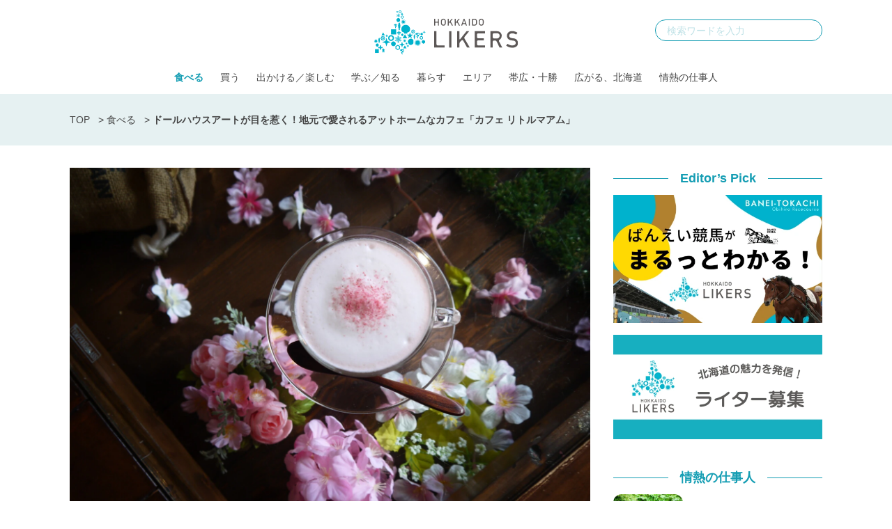

--- FILE ---
content_type: text/html; charset=UTF-8
request_url: https://hokkaidolikers.com/archives/35908
body_size: 18432
content:
<!DOCTYPE html>
<html lang="ja">
<head>
<meta charset="UTF-8">
<meta name="viewport" content="width=device-width">
<link rel="alternate" type="application/rss+xml" title="北海道Likers" href="https://hokkaidolikers.com/feed" />
<meta name='robots' content='index, follow, max-image-preview:large, max-snippet:-1, max-video-preview:-1' />
	<style>img:is([sizes="auto" i], [sizes^="auto," i]) { contain-intrinsic-size: 3000px 1500px }</style>
	
	<!-- This site is optimized with the Yoast SEO plugin v25.7 - https://yoast.com/wordpress/plugins/seo/ -->
	<title>ドールハウスアートが目を惹く！地元で愛されるアットホームなカフェ「カフェ リトルマアム」 - 北海道Likers</title>
	<meta name="description" content="札幌市手稲区新発寒。近くに駅のない場所にあるにも関わらず、ここに地元の人たちを中心に根強いファンがたくさんいる注目のカフェがあります。「CAFE Little Maam（カフェ リトルマアム）」は、オーナーの平井さんご夫妻が切り盛りするアットホームはカフェ。" />
	<link rel="canonical" href="https://hokkaidolikers.com/archives/35908" />
	<meta property="og:locale" content="ja_JP" />
	<meta property="og:type" content="article" />
	<meta property="og:title" content="ドールハウスアートが目を惹く！地元で愛されるアットホームなカフェ「カフェ リトルマアム」 - 北海道Likers" />
	<meta property="og:description" content="札幌市手稲区新発寒。近くに駅のない場所にあるにも関わらず、ここに地元の人たちを中心に根強いファンがたくさんいる注目のカフェがあります。「CAFE Little Maam（カフェ リトルマアム）」は、オーナーの平井さんご夫妻が切り盛りするアットホームはカフェ。" />
	<meta property="og:url" content="https://hokkaidolikers.com/archives/35908" />
	<meta property="og:site_name" content="北海道Likers" />
	<meta property="article:published_time" content="2021-04-03T11:30:21+00:00" />
	<meta property="article:modified_time" content="2021-04-15T06:35:29+00:00" />
	<meta property="og:image" content="https://hokkaidolikers.com/uploads/2021/04/f888e3bc328641019a600dbf5ee7b1c8-1-scaled.jpg" />
	<meta property="og:image:width" content="2560" />
	<meta property="og:image:height" content="1920" />
	<meta property="og:image:type" content="image/jpeg" />
	<meta name="author" content="はらぺこえりむし／Eriko Misawa" />
	<meta name="twitter:card" content="summary_large_image" />
	<meta name="twitter:label1" content="執筆者" />
	<meta name="twitter:data1" content="はらぺこえりむし／Eriko Misawa" />
	<meta name="twitter:label2" content="推定読み取り時間" />
	<meta name="twitter:data2" content="2分" />
	<script type="application/ld+json" class="yoast-schema-graph">{"@context":"https://schema.org","@graph":[{"@type":"WebPage","@id":"https://hokkaidolikers.com/archives/35908","url":"https://hokkaidolikers.com/archives/35908","name":"ドールハウスアートが目を惹く！地元で愛されるアットホームなカフェ「カフェ リトルマアム」 - 北海道Likers","isPartOf":{"@id":"https://hokkaidolikers.com/#website"},"primaryImageOfPage":{"@id":"https://hokkaidolikers.com/archives/35908#primaryimage"},"image":{"@id":"https://hokkaidolikers.com/archives/35908#primaryimage"},"thumbnailUrl":"https://hokkaidolikers.com/uploads/2021/04/f888e3bc328641019a600dbf5ee7b1c8-1-scaled.jpg","datePublished":"2021-04-03T11:30:21+00:00","dateModified":"2021-04-15T06:35:29+00:00","author":{"@id":"https://hokkaidolikers.com/#/schema/person/a0ef678e3858d5578ae7c60d2d512ac2"},"description":"札幌市手稲区新発寒。近くに駅のない場所にあるにも関わらず、ここに地元の人たちを中心に根強いファンがたくさんいる注目のカフェがあります。「CAFE Little Maam（カフェ リトルマアム）」は、オーナーの平井さんご夫妻が切り盛りするアットホームはカフェ。","breadcrumb":{"@id":"https://hokkaidolikers.com/archives/35908#breadcrumb"},"inLanguage":"ja","potentialAction":[{"@type":"ReadAction","target":["https://hokkaidolikers.com/archives/35908"]}]},{"@type":"ImageObject","inLanguage":"ja","@id":"https://hokkaidolikers.com/archives/35908#primaryimage","url":"https://hokkaidolikers.com/uploads/2021/04/f888e3bc328641019a600dbf5ee7b1c8-1-scaled.jpg","contentUrl":"https://hokkaidolikers.com/uploads/2021/04/f888e3bc328641019a600dbf5ee7b1c8-1-scaled.jpg","width":2560,"height":1920,"caption":"出典: 北海道Likers"},{"@type":"BreadcrumbList","@id":"https://hokkaidolikers.com/archives/35908#breadcrumb","itemListElement":[{"@type":"ListItem","position":1,"name":"TOP","item":"https://hokkaidolikers.com/"},{"@type":"ListItem","position":2,"name":"食べる","item":"https://hokkaidolikers.com/archives/category/eat"},{"@type":"ListItem","position":3,"name":"ドールハウスアートが目を惹く！地元で愛されるアットホームなカフェ「カフェ リトルマアム」"}]},{"@type":"WebSite","@id":"https://hokkaidolikers.com/#website","url":"https://hokkaidolikers.com/","name":"北海道Likers","description":"北海道を愛する人のためのCo-Creation Place","potentialAction":[{"@type":"SearchAction","target":{"@type":"EntryPoint","urlTemplate":"https://hokkaidolikers.com/?s={search_term_string}"},"query-input":{"@type":"PropertyValueSpecification","valueRequired":true,"valueName":"search_term_string"}}],"inLanguage":"ja"},{"@type":"Person","@id":"https://hokkaidolikers.com/#/schema/person/a0ef678e3858d5578ae7c60d2d512ac2","name":"はらぺこえりむし／Eriko Misawa","image":{"@type":"ImageObject","inLanguage":"ja","@id":"https://hokkaidolikers.com/#/schema/person/image/","url":"https://hokkaidolikers.com/uploads/2021/01/d0f635897b2ff6c028e7886ca238587b-96x96.jpg","contentUrl":"https://hokkaidolikers.com/uploads/2021/01/d0f635897b2ff6c028e7886ca238587b-96x96.jpg","caption":"はらぺこえりむし／Eriko Misawa"},"description":"カフェ好き主婦グルメライター グルメ好きが高じてWebメディアを中心に記事を書いている主婦ライター。元アパレル販売員。カフェでゆったりとおしゃべりをすることが好き。趣味は旅行、料理、ソーシャルゲーム。全都道府県のカフェを踏破したい。","sameAs":["https://www.instagram.com/harapeco_erimushi/"],"url":"https://hokkaidolikers.com/archives/author/eriko-misawa"}]}</script>
	<meta property="article:tag" content="食べる" />
	<!-- / Yoast SEO plugin. -->


<link rel='dns-prefetch' href='//widgetlogic.org' />
<link rel='dns-prefetch' href='//stats.wp.com' />
<link rel='dns-prefetch' href='//fonts.googleapis.com' />
<link rel='dns-prefetch' href='//use.typekit.net' />
<link rel='dns-prefetch' href='//cdnjs.cloudflare.com' />
<link rel='dns-prefetch' href='//hokkaidolikers.com' />
<script type="text/javascript">
/* <![CDATA[ */
window._wpemojiSettings = {"baseUrl":"https:\/\/s.w.org\/images\/core\/emoji\/16.0.1\/72x72\/","ext":".png","svgUrl":"https:\/\/s.w.org\/images\/core\/emoji\/16.0.1\/svg\/","svgExt":".svg","source":{"concatemoji":"https:\/\/hokkaidolikers.com\/wp-includes\/js\/wp-emoji-release.min.js?ver=6.8.2"}};
/*! This file is auto-generated */
!function(s,n){var o,i,e;function c(e){try{var t={supportTests:e,timestamp:(new Date).valueOf()};sessionStorage.setItem(o,JSON.stringify(t))}catch(e){}}function p(e,t,n){e.clearRect(0,0,e.canvas.width,e.canvas.height),e.fillText(t,0,0);var t=new Uint32Array(e.getImageData(0,0,e.canvas.width,e.canvas.height).data),a=(e.clearRect(0,0,e.canvas.width,e.canvas.height),e.fillText(n,0,0),new Uint32Array(e.getImageData(0,0,e.canvas.width,e.canvas.height).data));return t.every(function(e,t){return e===a[t]})}function u(e,t){e.clearRect(0,0,e.canvas.width,e.canvas.height),e.fillText(t,0,0);for(var n=e.getImageData(16,16,1,1),a=0;a<n.data.length;a++)if(0!==n.data[a])return!1;return!0}function f(e,t,n,a){switch(t){case"flag":return n(e,"\ud83c\udff3\ufe0f\u200d\u26a7\ufe0f","\ud83c\udff3\ufe0f\u200b\u26a7\ufe0f")?!1:!n(e,"\ud83c\udde8\ud83c\uddf6","\ud83c\udde8\u200b\ud83c\uddf6")&&!n(e,"\ud83c\udff4\udb40\udc67\udb40\udc62\udb40\udc65\udb40\udc6e\udb40\udc67\udb40\udc7f","\ud83c\udff4\u200b\udb40\udc67\u200b\udb40\udc62\u200b\udb40\udc65\u200b\udb40\udc6e\u200b\udb40\udc67\u200b\udb40\udc7f");case"emoji":return!a(e,"\ud83e\udedf")}return!1}function g(e,t,n,a){var r="undefined"!=typeof WorkerGlobalScope&&self instanceof WorkerGlobalScope?new OffscreenCanvas(300,150):s.createElement("canvas"),o=r.getContext("2d",{willReadFrequently:!0}),i=(o.textBaseline="top",o.font="600 32px Arial",{});return e.forEach(function(e){i[e]=t(o,e,n,a)}),i}function t(e){var t=s.createElement("script");t.src=e,t.defer=!0,s.head.appendChild(t)}"undefined"!=typeof Promise&&(o="wpEmojiSettingsSupports",i=["flag","emoji"],n.supports={everything:!0,everythingExceptFlag:!0},e=new Promise(function(e){s.addEventListener("DOMContentLoaded",e,{once:!0})}),new Promise(function(t){var n=function(){try{var e=JSON.parse(sessionStorage.getItem(o));if("object"==typeof e&&"number"==typeof e.timestamp&&(new Date).valueOf()<e.timestamp+604800&&"object"==typeof e.supportTests)return e.supportTests}catch(e){}return null}();if(!n){if("undefined"!=typeof Worker&&"undefined"!=typeof OffscreenCanvas&&"undefined"!=typeof URL&&URL.createObjectURL&&"undefined"!=typeof Blob)try{var e="postMessage("+g.toString()+"("+[JSON.stringify(i),f.toString(),p.toString(),u.toString()].join(",")+"));",a=new Blob([e],{type:"text/javascript"}),r=new Worker(URL.createObjectURL(a),{name:"wpTestEmojiSupports"});return void(r.onmessage=function(e){c(n=e.data),r.terminate(),t(n)})}catch(e){}c(n=g(i,f,p,u))}t(n)}).then(function(e){for(var t in e)n.supports[t]=e[t],n.supports.everything=n.supports.everything&&n.supports[t],"flag"!==t&&(n.supports.everythingExceptFlag=n.supports.everythingExceptFlag&&n.supports[t]);n.supports.everythingExceptFlag=n.supports.everythingExceptFlag&&!n.supports.flag,n.DOMReady=!1,n.readyCallback=function(){n.DOMReady=!0}}).then(function(){return e}).then(function(){var e;n.supports.everything||(n.readyCallback(),(e=n.source||{}).concatemoji?t(e.concatemoji):e.wpemoji&&e.twemoji&&(t(e.twemoji),t(e.wpemoji)))}))}((window,document),window._wpemojiSettings);
/* ]]> */
</script>
<link rel='stylesheet' id='arne-set-mplus-fonts-css' href='https://fonts.googleapis.com/css?family=M+PLUS+Rounded+1c:300,400,500,700&#038;display=swap&#038;text=abcdefghijklmnopqrstuvwxyzABCDEFGHIJKLMNOPQRSTUVWXYZ012345678910' type='text/css' media='all' />
<link rel='stylesheet' id='arne-set-pt-fonts-css' href='https://use.typekit.net/lob4erj.css' type='text/css' media='all' />
<link rel='stylesheet' id='arne-set-fontawesome-fonts-css' href='https://cdnjs.cloudflare.com/ajax/libs/font-awesome/5.11.2/css/all.min.css' type='text/css' media='all' />
<style id='wp-emoji-styles-inline-css' type='text/css'>

	img.wp-smiley, img.emoji {
		display: inline !important;
		border: none !important;
		box-shadow: none !important;
		height: 1em !important;
		width: 1em !important;
		margin: 0 0.07em !important;
		vertical-align: -0.1em !important;
		background: none !important;
		padding: 0 !important;
	}
</style>
<link rel='stylesheet' id='wp-block-library-css' href='https://hokkaidolikers.com/wp-includes/css/dist/block-library/style.min.css?ver=6.8.2' type='text/css' media='all' />
<style id='wp-block-library-inline-css' type='text/css'>
/* VK Color Palettes */
</style>
<style id='classic-theme-styles-inline-css' type='text/css'>
/*! This file is auto-generated */
.wp-block-button__link{color:#fff;background-color:#32373c;border-radius:9999px;box-shadow:none;text-decoration:none;padding:calc(.667em + 2px) calc(1.333em + 2px);font-size:1.125em}.wp-block-file__button{background:#32373c;color:#fff;text-decoration:none}
</style>
<link rel='stylesheet' id='mediaelement-css' href='https://hokkaidolikers.com/wp-includes/js/mediaelement/mediaelementplayer-legacy.min.css?ver=4.2.17' type='text/css' media='all' />
<link rel='stylesheet' id='wp-mediaelement-css' href='https://hokkaidolikers.com/wp-includes/js/mediaelement/wp-mediaelement.min.css?ver=6.8.2' type='text/css' media='all' />
<style id='jetpack-sharing-buttons-style-inline-css' type='text/css'>
.jetpack-sharing-buttons__services-list{display:flex;flex-direction:row;flex-wrap:wrap;gap:0;list-style-type:none;margin:5px;padding:0}.jetpack-sharing-buttons__services-list.has-small-icon-size{font-size:12px}.jetpack-sharing-buttons__services-list.has-normal-icon-size{font-size:16px}.jetpack-sharing-buttons__services-list.has-large-icon-size{font-size:24px}.jetpack-sharing-buttons__services-list.has-huge-icon-size{font-size:36px}@media print{.jetpack-sharing-buttons__services-list{display:none!important}}.editor-styles-wrapper .wp-block-jetpack-sharing-buttons{gap:0;padding-inline-start:0}ul.jetpack-sharing-buttons__services-list.has-background{padding:1.25em 2.375em}
</style>
<link rel='stylesheet' id='block-widget-css' href='https://hokkaidolikers.com/wp-content/plugins/widget-logic/block_widget/css/widget.css?ver=1760090395' type='text/css' media='all' />
<link rel='stylesheet' id='vk-components-style-css' href='https://hokkaidolikers.com/wp-content/plugins/vk-blocks/vendor/vektor-inc/vk-component/src//assets/css/vk-components.css?ver=1.6.5' type='text/css' media='all' />
<style id='global-styles-inline-css' type='text/css'>
:root{--wp--preset--aspect-ratio--square: 1;--wp--preset--aspect-ratio--4-3: 4/3;--wp--preset--aspect-ratio--3-4: 3/4;--wp--preset--aspect-ratio--3-2: 3/2;--wp--preset--aspect-ratio--2-3: 2/3;--wp--preset--aspect-ratio--16-9: 16/9;--wp--preset--aspect-ratio--9-16: 9/16;--wp--preset--color--black: #000000;--wp--preset--color--cyan-bluish-gray: #abb8c3;--wp--preset--color--white: #ffffff;--wp--preset--color--pale-pink: #f78da7;--wp--preset--color--vivid-red: #cf2e2e;--wp--preset--color--luminous-vivid-orange: #ff6900;--wp--preset--color--luminous-vivid-amber: #fcb900;--wp--preset--color--light-green-cyan: #7bdcb5;--wp--preset--color--vivid-green-cyan: #00d084;--wp--preset--color--pale-cyan-blue: #8ed1fc;--wp--preset--color--vivid-cyan-blue: #0693e3;--wp--preset--color--vivid-purple: #9b51e0;--wp--preset--gradient--vivid-cyan-blue-to-vivid-purple: linear-gradient(135deg,rgba(6,147,227,1) 0%,rgb(155,81,224) 100%);--wp--preset--gradient--light-green-cyan-to-vivid-green-cyan: linear-gradient(135deg,rgb(122,220,180) 0%,rgb(0,208,130) 100%);--wp--preset--gradient--luminous-vivid-amber-to-luminous-vivid-orange: linear-gradient(135deg,rgba(252,185,0,1) 0%,rgba(255,105,0,1) 100%);--wp--preset--gradient--luminous-vivid-orange-to-vivid-red: linear-gradient(135deg,rgba(255,105,0,1) 0%,rgb(207,46,46) 100%);--wp--preset--gradient--very-light-gray-to-cyan-bluish-gray: linear-gradient(135deg,rgb(238,238,238) 0%,rgb(169,184,195) 100%);--wp--preset--gradient--cool-to-warm-spectrum: linear-gradient(135deg,rgb(74,234,220) 0%,rgb(151,120,209) 20%,rgb(207,42,186) 40%,rgb(238,44,130) 60%,rgb(251,105,98) 80%,rgb(254,248,76) 100%);--wp--preset--gradient--blush-light-purple: linear-gradient(135deg,rgb(255,206,236) 0%,rgb(152,150,240) 100%);--wp--preset--gradient--blush-bordeaux: linear-gradient(135deg,rgb(254,205,165) 0%,rgb(254,45,45) 50%,rgb(107,0,62) 100%);--wp--preset--gradient--luminous-dusk: linear-gradient(135deg,rgb(255,203,112) 0%,rgb(199,81,192) 50%,rgb(65,88,208) 100%);--wp--preset--gradient--pale-ocean: linear-gradient(135deg,rgb(255,245,203) 0%,rgb(182,227,212) 50%,rgb(51,167,181) 100%);--wp--preset--gradient--electric-grass: linear-gradient(135deg,rgb(202,248,128) 0%,rgb(113,206,126) 100%);--wp--preset--gradient--midnight: linear-gradient(135deg,rgb(2,3,129) 0%,rgb(40,116,252) 100%);--wp--preset--font-size--small: 13px;--wp--preset--font-size--medium: 20px;--wp--preset--font-size--large: 36px;--wp--preset--font-size--x-large: 42px;--wp--preset--spacing--20: 0.44rem;--wp--preset--spacing--30: 0.67rem;--wp--preset--spacing--40: 1rem;--wp--preset--spacing--50: 1.5rem;--wp--preset--spacing--60: 2.25rem;--wp--preset--spacing--70: 3.38rem;--wp--preset--spacing--80: 5.06rem;--wp--preset--shadow--natural: 6px 6px 9px rgba(0, 0, 0, 0.2);--wp--preset--shadow--deep: 12px 12px 50px rgba(0, 0, 0, 0.4);--wp--preset--shadow--sharp: 6px 6px 0px rgba(0, 0, 0, 0.2);--wp--preset--shadow--outlined: 6px 6px 0px -3px rgba(255, 255, 255, 1), 6px 6px rgba(0, 0, 0, 1);--wp--preset--shadow--crisp: 6px 6px 0px rgba(0, 0, 0, 1);}:where(.is-layout-flex){gap: 0.5em;}:where(.is-layout-grid){gap: 0.5em;}body .is-layout-flex{display: flex;}.is-layout-flex{flex-wrap: wrap;align-items: center;}.is-layout-flex > :is(*, div){margin: 0;}body .is-layout-grid{display: grid;}.is-layout-grid > :is(*, div){margin: 0;}:where(.wp-block-columns.is-layout-flex){gap: 2em;}:where(.wp-block-columns.is-layout-grid){gap: 2em;}:where(.wp-block-post-template.is-layout-flex){gap: 1.25em;}:where(.wp-block-post-template.is-layout-grid){gap: 1.25em;}.has-black-color{color: var(--wp--preset--color--black) !important;}.has-cyan-bluish-gray-color{color: var(--wp--preset--color--cyan-bluish-gray) !important;}.has-white-color{color: var(--wp--preset--color--white) !important;}.has-pale-pink-color{color: var(--wp--preset--color--pale-pink) !important;}.has-vivid-red-color{color: var(--wp--preset--color--vivid-red) !important;}.has-luminous-vivid-orange-color{color: var(--wp--preset--color--luminous-vivid-orange) !important;}.has-luminous-vivid-amber-color{color: var(--wp--preset--color--luminous-vivid-amber) !important;}.has-light-green-cyan-color{color: var(--wp--preset--color--light-green-cyan) !important;}.has-vivid-green-cyan-color{color: var(--wp--preset--color--vivid-green-cyan) !important;}.has-pale-cyan-blue-color{color: var(--wp--preset--color--pale-cyan-blue) !important;}.has-vivid-cyan-blue-color{color: var(--wp--preset--color--vivid-cyan-blue) !important;}.has-vivid-purple-color{color: var(--wp--preset--color--vivid-purple) !important;}.has-black-background-color{background-color: var(--wp--preset--color--black) !important;}.has-cyan-bluish-gray-background-color{background-color: var(--wp--preset--color--cyan-bluish-gray) !important;}.has-white-background-color{background-color: var(--wp--preset--color--white) !important;}.has-pale-pink-background-color{background-color: var(--wp--preset--color--pale-pink) !important;}.has-vivid-red-background-color{background-color: var(--wp--preset--color--vivid-red) !important;}.has-luminous-vivid-orange-background-color{background-color: var(--wp--preset--color--luminous-vivid-orange) !important;}.has-luminous-vivid-amber-background-color{background-color: var(--wp--preset--color--luminous-vivid-amber) !important;}.has-light-green-cyan-background-color{background-color: var(--wp--preset--color--light-green-cyan) !important;}.has-vivid-green-cyan-background-color{background-color: var(--wp--preset--color--vivid-green-cyan) !important;}.has-pale-cyan-blue-background-color{background-color: var(--wp--preset--color--pale-cyan-blue) !important;}.has-vivid-cyan-blue-background-color{background-color: var(--wp--preset--color--vivid-cyan-blue) !important;}.has-vivid-purple-background-color{background-color: var(--wp--preset--color--vivid-purple) !important;}.has-black-border-color{border-color: var(--wp--preset--color--black) !important;}.has-cyan-bluish-gray-border-color{border-color: var(--wp--preset--color--cyan-bluish-gray) !important;}.has-white-border-color{border-color: var(--wp--preset--color--white) !important;}.has-pale-pink-border-color{border-color: var(--wp--preset--color--pale-pink) !important;}.has-vivid-red-border-color{border-color: var(--wp--preset--color--vivid-red) !important;}.has-luminous-vivid-orange-border-color{border-color: var(--wp--preset--color--luminous-vivid-orange) !important;}.has-luminous-vivid-amber-border-color{border-color: var(--wp--preset--color--luminous-vivid-amber) !important;}.has-light-green-cyan-border-color{border-color: var(--wp--preset--color--light-green-cyan) !important;}.has-vivid-green-cyan-border-color{border-color: var(--wp--preset--color--vivid-green-cyan) !important;}.has-pale-cyan-blue-border-color{border-color: var(--wp--preset--color--pale-cyan-blue) !important;}.has-vivid-cyan-blue-border-color{border-color: var(--wp--preset--color--vivid-cyan-blue) !important;}.has-vivid-purple-border-color{border-color: var(--wp--preset--color--vivid-purple) !important;}.has-vivid-cyan-blue-to-vivid-purple-gradient-background{background: var(--wp--preset--gradient--vivid-cyan-blue-to-vivid-purple) !important;}.has-light-green-cyan-to-vivid-green-cyan-gradient-background{background: var(--wp--preset--gradient--light-green-cyan-to-vivid-green-cyan) !important;}.has-luminous-vivid-amber-to-luminous-vivid-orange-gradient-background{background: var(--wp--preset--gradient--luminous-vivid-amber-to-luminous-vivid-orange) !important;}.has-luminous-vivid-orange-to-vivid-red-gradient-background{background: var(--wp--preset--gradient--luminous-vivid-orange-to-vivid-red) !important;}.has-very-light-gray-to-cyan-bluish-gray-gradient-background{background: var(--wp--preset--gradient--very-light-gray-to-cyan-bluish-gray) !important;}.has-cool-to-warm-spectrum-gradient-background{background: var(--wp--preset--gradient--cool-to-warm-spectrum) !important;}.has-blush-light-purple-gradient-background{background: var(--wp--preset--gradient--blush-light-purple) !important;}.has-blush-bordeaux-gradient-background{background: var(--wp--preset--gradient--blush-bordeaux) !important;}.has-luminous-dusk-gradient-background{background: var(--wp--preset--gradient--luminous-dusk) !important;}.has-pale-ocean-gradient-background{background: var(--wp--preset--gradient--pale-ocean) !important;}.has-electric-grass-gradient-background{background: var(--wp--preset--gradient--electric-grass) !important;}.has-midnight-gradient-background{background: var(--wp--preset--gradient--midnight) !important;}.has-small-font-size{font-size: var(--wp--preset--font-size--small) !important;}.has-medium-font-size{font-size: var(--wp--preset--font-size--medium) !important;}.has-large-font-size{font-size: var(--wp--preset--font-size--large) !important;}.has-x-large-font-size{font-size: var(--wp--preset--font-size--x-large) !important;}
:where(.wp-block-post-template.is-layout-flex){gap: 1.25em;}:where(.wp-block-post-template.is-layout-grid){gap: 1.25em;}
:where(.wp-block-columns.is-layout-flex){gap: 2em;}:where(.wp-block-columns.is-layout-grid){gap: 2em;}
:root :where(.wp-block-pullquote){font-size: 1.5em;line-height: 1.6;}
</style>
<style id='age-gate-custom-inline-css' type='text/css'>
:root{--ag-background-image-position: center center;--ag-background-image-opacity: 1;--ag-blur: 5px;}
</style>
<link rel='stylesheet' id='age-gate-css' href='https://hokkaidolikers.com/wp-content/plugins/age-gate/dist/main.css?ver=3.7.1' type='text/css' media='all' />
<style id='age-gate-options-inline-css' type='text/css'>
:root{--ag-background-image-position: center center;--ag-background-image-opacity: 1;--ag-blur: 5px;}
</style>
<link rel='stylesheet' id='toc-screen-css' href='https://hokkaidolikers.com/wp-content/plugins/table-of-contents-plus/screen.min.css?ver=2411.1' type='text/css' media='all' />
<style id='toc-screen-inline-css' type='text/css'>
div#toc_container {width: 100%;}
</style>
<link rel='stylesheet' id='colorbox-css' href='https://hokkaidolikers.com/wp-content/plugins/tg-gallery-sns/css/colorbox.css?ver=0.1.0' type='text/css' media='all' />
<link rel='stylesheet' id='tg-gallery-with-sns-button-style-css' href='https://hokkaidolikers.com/wp-content/plugins/tg-gallery-sns/css/tg-gallery-with-sns-button.min.css?ver=0.1.0' type='text/css' media='all' />
<link rel='stylesheet' id='vk-swiper-style-css' href='https://hokkaidolikers.com/wp-content/plugins/vk-blocks/vendor/vektor-inc/vk-swiper/src/assets/css/swiper-bundle.min.css?ver=11.0.2' type='text/css' media='all' />
<link rel='stylesheet' id='vkblocks-bootstrap-css' href='https://hokkaidolikers.com/wp-content/plugins/vk-blocks/build/bootstrap_vk_using.css?ver=4.3.1' type='text/css' media='all' />
<link rel='stylesheet' id='add-to-home-screen-css' href='https://hokkaidolikers.com/wp-content/plugins/many-a-little-makes-a-mickle/modules/add-to-home-screen/includes/css/style.css?ver=0.7.1' type='text/css' media='all' />
<link rel='stylesheet' id='vk-blocks-build-css-css' href='https://hokkaidolikers.com/wp-content/plugins/vk-blocks/build/block-build.css?ver=1.108.0.1' type='text/css' media='all' />
<style id='vk-blocks-build-css-inline-css' type='text/css'>
:root {--vk_flow-arrow: url(https://hokkaidolikers.com/wp-content/plugins/vk-blocks/inc/vk-blocks/images/arrow_bottom.svg);--vk_image-mask-circle: url(https://hokkaidolikers.com/wp-content/plugins/vk-blocks/inc/vk-blocks/images/circle.svg);--vk_image-mask-wave01: url(https://hokkaidolikers.com/wp-content/plugins/vk-blocks/inc/vk-blocks/images/wave01.svg);--vk_image-mask-wave02: url(https://hokkaidolikers.com/wp-content/plugins/vk-blocks/inc/vk-blocks/images/wave02.svg);--vk_image-mask-wave03: url(https://hokkaidolikers.com/wp-content/plugins/vk-blocks/inc/vk-blocks/images/wave03.svg);--vk_image-mask-wave04: url(https://hokkaidolikers.com/wp-content/plugins/vk-blocks/inc/vk-blocks/images/wave04.svg);}
:root { --vk-size-text: 16px; /* --vk-color-primary is deprecated. */ --vk-color-primary:#337ab7; }

	:root {

		--vk-balloon-border-width:1px;

		--vk-balloon-speech-offset:-12px;
	}
	
</style>
<link rel='stylesheet' id='vk-font-awesome-css' href='https://hokkaidolikers.com/wp-content/plugins/vk-blocks/vendor/vektor-inc/font-awesome-versions/src/versions/6/css/all.min.css?ver=6.4.2' type='text/css' media='all' />
<link rel='stylesheet' id='arne-css' href='https://hokkaidolikers.com/wp-content/themes/hokkaido-likers/style.css?ver=1760090391' type='text/css' media='all' />
<link rel='stylesheet' id='delighter-css' href='https://hokkaidolikers.com/wp-content/themes/hokkaido-likers/css/delighter.css?ver=6.8.2' type='text/css' media='all' />
<script type="text/javascript" src="https://hokkaidolikers.com/wp-includes/js/jquery/jquery.min.js?ver=3.7.1" id="jquery-core-js"></script>
<script type="text/javascript" src="https://hokkaidolikers.com/wp-includes/js/jquery/jquery-migrate.min.js?ver=3.4.1" id="jquery-migrate-js"></script>
<script type="text/javascript" src="https://hokkaidolikers.com/wp-content/themes/hokkaido-likers/js/delighters.js?ver=1760090383" id="delighter_js-js"></script>
<link rel="https://api.w.org/" href="https://hokkaidolikers.com/wp-json/" /><link rel="alternate" title="JSON" type="application/json" href="https://hokkaidolikers.com/wp-json/wp/v2/posts/35908" /><link rel="EditURI" type="application/rsd+xml" title="RSD" href="https://hokkaidolikers.com/xmlrpc.php?rsd" />
<meta name="generator" content="WordPress 6.8.2" />
<link rel='shortlink' href='https://hokkaidolikers.com/?p=35908' />
<link rel="alternate" title="oEmbed (JSON)" type="application/json+oembed" href="https://hokkaidolikers.com/wp-json/oembed/1.0/embed?url=https%3A%2F%2Fhokkaidolikers.com%2Farchives%2F35908" />
<link rel="alternate" title="oEmbed (XML)" type="text/xml+oembed" href="https://hokkaidolikers.com/wp-json/oembed/1.0/embed?url=https%3A%2F%2Fhokkaidolikers.com%2Farchives%2F35908&#038;format=xml" />
<!-- Google Tag Manager -->
<script>(function(w,d,s,l,i){w[l]=w[l]||[];w[l].push({'gtm.start':
new Date().getTime(),event:'gtm.js'});var f=d.getElementsByTagName(s)[0],
j=d.createElement(s),dl=l!='dataLayer'?'&l='+l:'';j.async=true;j.src=
'https://www.googletagmanager.com/gtm.js?id='+i+dl;f.parentNode.insertBefore(j,f);
})(window,document,'script','dataLayer','GTM-N3B786Q');</script>
<!-- End Google Tag Manager --><!-- AdSense -->
<script async src="https://pagead2.googlesyndication.com/pagead/js/adsbygoogle.js?client=ca-pub-5398830085801894"
     crossorigin="anonymous"></script>
<!-- /AdSense -->

    
<!-- logly_video_head-->
<script async src="https://cdn.logly.co.jp/video/adlook_logly.js"></script>
<!-- /logly_video_head-->

<!-- yahoo -->
<script async src="https://yads.c.yimg.jp/js/yads-async.js"></script>
<!-- /yahoo -->
	<style>img#wpstats{display:none}</style>
		<style id="style-background-color">
	body {
		background: #ffffff;
	}
</style><link rel="icon" href="https://hokkaidolikers.com/uploads/2020/04/cropped-logo-square-mark-1-32x32.jpg" sizes="32x32" />
<link rel="icon" href="https://hokkaidolikers.com/uploads/2020/04/cropped-logo-square-mark-1-192x192.jpg" sizes="192x192" />
<link rel="apple-touch-icon" href="https://hokkaidolikers.com/uploads/2020/04/cropped-logo-square-mark-1-180x180.jpg" />
<meta name="msapplication-TileImage" content="https://hokkaidolikers.com/uploads/2020/04/cropped-logo-square-mark-1-270x270.jpg" />
		<style type="text/css" id="wp-custom-css">
			.wp-block-image figcaption {
	text-align: left;
}
/*ばんえい競馬特集用*/
.baneikeiba #b-keiba_02enjoy .enjoy-contents.howto-watch .wp-block-group__inner-container figure figcaption{
	text-align: center;
}
.baneikeiba #b-keiba_02enjoy .enjoy-contents.howtoenjoy figure figcaption{
	text-align: center;
}		</style>
		</head>
<body id="body" class="">
<!-- Google Tag Manager (noscript) -->
<noscript><iframe src="https://www.googletagmanager.com/ns.html?id=GTM-N3B786Q"
height="0" width="0" style="display:none;visibility:hidden"></iframe></noscript>
<!-- End Google Tag Manager (noscript) --><div id="fb-root"></div>
<script>(function(d, s, id) {
  var js, fjs = d.getElementsByTagName(s)[0];
  if (d.getElementById(id)) return;
  js = d.createElement(s); js.id = id;
  js.src = "//connect.facebook.net/ja_JP/sdk.js#xfbml=1&version=v2.8&appId=HokkaidoLikers.jp";
  fjs.parentNode.insertBefore(js, fjs);
}(document, 'script', 'facebook-jssdk'));</script>

<header class="header">
	<div class="fixed-header">
		<div class="inner">
			<div class="header-logo">
				<a href="https://hokkaidolikers.com/">
					<img src="https://hokkaidolikers.com/wp-content/themes/hokkaido-likers/images/logo.svg"  class="logo" alt="北海道Likers">
				</a>
			</div>

			<div class="header-search">
				<form method="get" action="https://hokkaidolikers.com/">
					<input type="text" placeholder="検索ワードを入力" name="s" id="s">
					<button type="submit"></button>
				</form>
			</div>

			<div class="header-nav">
				<ul id="menu-pc-%e3%83%98%e3%83%83%e3%83%80%e3%83%bc%e3%83%a1%e3%83%8b%e3%83%a5%e3%83%bc" class="menu"><li id="menu-item-27411" class="menu-item menu-item-type-taxonomy menu-item-object-category current-post-ancestor current-menu-parent current-post-parent menu-item-27411"><a href="https://hokkaidolikers.com/archives/category/eat">食べる</a></li>
<li id="menu-item-87012" class="menu-item menu-item-type-taxonomy menu-item-object-category menu-item-87012"><a href="https://hokkaidolikers.com/archives/category/shopping">買う</a></li>
<li id="menu-item-75148" class="menu-item menu-item-type-taxonomy menu-item-object-category menu-item-has-children menu-item-75148"><a href="https://hokkaidolikers.com/archives/category/goout">出かける／楽しむ</a>
<ul class="sub-menu">
	<li id="menu-item-78086" class="menu-item menu-item-type-custom menu-item-object-custom menu-item-78086"><a href="https://hokkaidolikers.com/archives/tag/hokkaido-news?utm_source=web&#038;utm_medium=topheader&#038;utm_campaign=header">最新の北海道情報</a></li>
</ul>
</li>
<li id="menu-item-28097" class="menu-item menu-item-type-taxonomy menu-item-object-category menu-item-28097"><a href="https://hokkaidolikers.com/archives/category/discover">学ぶ／知る</a></li>
<li id="menu-item-33514" class="menu-item menu-item-type-taxonomy menu-item-object-category menu-item-33514"><a href="https://hokkaidolikers.com/archives/category/live">暮らす</a></li>
<li id="menu-item-27572" class="menu-item menu-item-type-taxonomy menu-item-object-category current-post-ancestor menu-item-has-children menu-item-27572"><a href="https://hokkaidolikers.com/archives/category/area">エリア</a>
<ul class="sub-menu">
	<li id="menu-item-86635" class="menu-item menu-item-type-taxonomy menu-item-object-category current-post-ancestor current-menu-parent current-post-parent menu-item-86635"><a href="https://hokkaidolikers.com/archives/category/area/sapporo">札幌</a></li>
	<li id="menu-item-27648" class="menu-item menu-item-type-taxonomy menu-item-object-category menu-item-27648"><a href="https://hokkaidolikers.com/archives/category/area/otaru_niseko_shakotan">小樽・ニセコ・積丹</a></li>
	<li id="menu-item-27646" class="menu-item menu-item-type-taxonomy menu-item-object-category menu-item-27646"><a href="https://hokkaidolikers.com/archives/category/area/hakodate_matsumae_hiyama">函館・松前・檜山</a></li>
	<li id="menu-item-27650" class="menu-item menu-item-type-taxonomy menu-item-object-category menu-item-27650"><a href="https://hokkaidolikers.com/archives/category/area/asahikawa_furano_shibetsu">旭川・富良野・士別</a></li>
	<li id="menu-item-27647" class="menu-item menu-item-type-taxonomy menu-item-object-category menu-item-27647"><a href="https://hokkaidolikers.com/archives/category/area/chitose_ishikari_yubari_fukagawa_tomakomai">千歳・石狩・夕張・深川・苫小牧</a></li>
	<li id="menu-item-27653" class="menu-item menu-item-type-taxonomy menu-item-object-category menu-item-27653"><a href="https://hokkaidolikers.com/archives/category/area/toyako_muroran_erimo">洞爺・室蘭・えりも</a></li>
	<li id="menu-item-27654" class="menu-item menu-item-type-taxonomy menu-item-object-category menu-item-27654"><a href="https://hokkaidolikers.com/archives/category/area/wakkanai_rumoi_otoineppu">稚内・留萌・音威子府</a></li>
	<li id="menu-item-86634" class="menu-item menu-item-type-taxonomy menu-item-object-category menu-item-86634"><a href="https://hokkaidolikers.com/archives/category/area/obihiro_tokachi">帯広・十勝</a></li>
	<li id="menu-item-27655" class="menu-item menu-item-type-taxonomy menu-item-object-category menu-item-27655"><a href="https://hokkaidolikers.com/archives/category/area/abashiri_shiretoko_kitami_mombetsu">網走・知床・北見・紋別</a></li>
	<li id="menu-item-27656" class="menu-item menu-item-type-taxonomy menu-item-object-category menu-item-27656"><a href="https://hokkaidolikers.com/archives/category/area/kushiro_nemuro_akan_masyuu_rausu">釧路・根室・阿寒・摩周・羅臼</a></li>
</ul>
</li>
<li id="menu-item-40608" class="menu-item menu-item-type-taxonomy menu-item-object-post_tag menu-item-40608"><a href="https://hokkaidolikers.com/archives/tag/obihiro-tokachi">帯広・十勝</a></li>
<li id="menu-item-87004" class="menu-item menu-item-type-taxonomy menu-item-object-category menu-item-87004"><a href="https://hokkaidolikers.com/archives/category/hokkaido-beyond">広がる、北海道</a></li>
<li id="menu-item-27409" class="menu-item menu-item-type-taxonomy menu-item-object-category menu-item-27409"><a href="https://hokkaidolikers.com/archives/category/worker">情熱の仕事人</a></li>
</ul>			</div>

		</div>
	</div>
</header>
<div class="topicpath"><div class="topicpath-inner"><span><span><a href="https://hokkaidolikers.com/">TOP</a></span> &gt; <span><a href="https://hokkaidolikers.com/archives/category/eat">食べる</a></span> &gt; <span class="breadcrumb_last" aria-current="page">ドールハウスアートが目を惹く！地元で愛されるアットホームなカフェ「カフェ リトルマアム」</span></span></div></div>
<div class="single-billboard billboard">
</div>
<div class="content">
	<div class="content-inner">
		<div class="main">
						<div class="single-post">
			<header class="single-header">
				<div class="single-header-eyecatch"><img width="2560" height="1920" src="https://hokkaidolikers.com/uploads/2021/04/f888e3bc328641019a600dbf5ee7b1c8-1-scaled.jpg" class="attachment-full size-full wp-post-image" alt="さくらラテ" decoding="async" fetchpriority="high" srcset="https://hokkaidolikers.com/uploads/2021/04/f888e3bc328641019a600dbf5ee7b1c8-1-scaled.jpg 2560w, https://hokkaidolikers.com/uploads/2021/04/f888e3bc328641019a600dbf5ee7b1c8-1-300x225.jpg 300w, https://hokkaidolikers.com/uploads/2021/04/f888e3bc328641019a600dbf5ee7b1c8-1-1024x768.jpg 1024w, https://hokkaidolikers.com/uploads/2021/04/f888e3bc328641019a600dbf5ee7b1c8-1-768x576.jpg 768w, https://hokkaidolikers.com/uploads/2021/04/f888e3bc328641019a600dbf5ee7b1c8-1-1536x1152.jpg 1536w, https://hokkaidolikers.com/uploads/2021/04/f888e3bc328641019a600dbf5ee7b1c8-1-2048x1536.jpg 2048w, https://hokkaidolikers.com/uploads/2021/04/f888e3bc328641019a600dbf5ee7b1c8-1-1760x1320.jpg 1760w, https://hokkaidolikers.com/uploads/2021/04/f888e3bc328641019a600dbf5ee7b1c8-1-1184x888.jpg 1184w, https://hokkaidolikers.com/uploads/2021/04/f888e3bc328641019a600dbf5ee7b1c8-1-466x350.jpg 466w" sizes="(max-width: 2560px) 100vw, 2560px" /></div>

				<div class="single-terms-box">
					<div class="single-terms">
						<div class="category">							<ul>
																								<li><a href="https://hokkaidolikers.com/archives/category/area/sapporo">札幌</a></li>
																																<li><a href="https://hokkaidolikers.com/archives/category/eat">食べる</a></li>
																							</ul>
													</div>
						<div class="tags">
																					<a href="https://hokkaidolikers.com/archives/tag/cafe">カフェ</a>
														<a href="https://hokkaidolikers.com/archives/tag/lunch">ランチ</a>
														<a href="https://hokkaidolikers.com/archives/tag/sapporo">札幌</a>
														<a href="https://hokkaidolikers.com/archives/tag/sapporo-cafe">札幌カフェ</a>
														<a href="https://hokkaidolikers.com/archives/tag/sapporo-gourmet">札幌グルメ</a>
														<a href="https://hokkaidolikers.com/archives/tag/sapporocity">札幌市</a>
																				</div>
					</div>
									</div>


				<h1 class="single-title">ドールハウスアートが目を惹く！地元で愛されるアットホームなカフェ「カフェ リトルマアム」</h1>
				<div class="single-meta">
					<div class="date">2021.04.03</div>
											<div class="author">
<a href="https://hokkaidolikers.com/archives/author/eriko-misawa">
<img alt='Eriko Misawa' src='https://hokkaidolikers.com/uploads/2021/01/d0f635897b2ff6c028e7886ca238587b-32x32.jpg' srcset='https://hokkaidolikers.com/uploads/2021/01/d0f635897b2ff6c028e7886ca238587b-64x64.jpg 2x' class='avatar avatar-32 photo' height='32' width='32' decoding='async'/>
<span class="author-name">はらぺこえりむし／Eriko Misawa</span>
</a>
</div>
									</div>
			</header>

			<div class="single">
				
				<p style="text-align: left;">札幌市手稲区新発寒。近くに駅のない場所にあるにも関わらず、ここに地元の人たちを中心に根強いファンがたくさんいる注目のカフェがあります。</p>
<p>「CAFE Little Maam（カフェ リトルマアム）」は、オーナーの平井さんご夫妻が切り盛りするアットホームはカフェ。元々奥様のご実家を改装して作ったというこのお店の中には、至る所にご主人の手作りアートがちりばめられています。</p>
<h2>今の季節に注目すべきは「さくら」！リーズナブルな価格が嬉しいパフェとラテ</h2>
<div style="width: 810px" class="wp-caption aligncenter"><img decoding="async" src="https://hokkaidolikers.com/uploads/2021/04/c1e7f0b044b6445585e6653ad18705c1.jpg" alt="さくらパフェ" width="800" height="600" /><p class="wp-caption-text"><span class="media-credit">出典: <a href="https://hokkaidolikers.com/">北海道Likers</a></span></p></div>
<p>昨年に引き続き今年も販売されている、和テイストの器に盛られたちょうどいいサイズの『さくらパフェ』。600円（税込）というリーズナブルな価格も嬉しいですね！</p>
<p>桜風味のアイスクリームにトッピングされた抹茶ソースが和のあじわいに。ちょこんと乗ったミニ桜餅もフォトジェニックで◎</p>
<div style="width: 810px" class="wp-caption aligncenter"><img loading="lazy" decoding="async" src="https://hokkaidolikers.com/uploads/2021/04/efaf338e0d354365a384f3f9cb7cb2d3.jpg" alt="さくらラテ" width="800" height="600" /><p class="wp-caption-text"><span class="media-credit">出典: <a href="https://hokkaidolikers.com/">北海道Likers</a></span></p></div>
<p>まだまだ寒さが残る札幌。温まりたいときは、ほっと一息つける『さくらラテ』400円（税込） もおすすめ！</p>
<p>パフェとセットでオーダーすると100円引きになるので、桜を欲張りたい方はぜひ両方堪能してみては？</p>
<h2>ボリュームたっぷり！ビッグサイズなご飯にも注目</h2>
<div style="width: 810px" class="wp-caption aligncenter"><img loading="lazy" decoding="async" src="https://hokkaidolikers.com/uploads/2021/04/868dc01e66ef475eb997034f0ed806be.jpg" alt="鉄板ナポリタン" width="800" height="600" /><p class="wp-caption-text"><span class="media-credit">出典: <a href="https://hokkaidolikers.com/">北海道Likers</a></span></p></div>
<p>「カフェ リトルマアム」の一番の魅力は、美味しくてバリエーション豊富なご飯メニュー！　ご飯をいっぱい食べるという平井さんご夫妻がお腹いっぱいになれる量を同じように提供してくれるので、カフェご飯の平均よりもかなりボリュームたっぷりですよ！</p>
<div style="width: 810px" class="wp-caption aligncenter"><img loading="lazy" decoding="async" src="https://hokkaidolikers.com/uploads/2021/04/f95312c4e67647d9b76ddce799f22ecc.jpeg" alt="ハンバーグドリア" width="800" height="531" /><p class="wp-caption-text"><span class="media-credit">出典: <a href="https://hokkaidolikers.com/">北海道Likers</a></span></p></div>
<p>人気があるのは、ジューシーな手ごねハンバーグを使ったお食事メニュー。ほとんどの商品が+100円でセットメニューにできるのも魅力ですね！</p>
<p>他にもドリアやパスタなど、洋食メニューを中心にさまざまなお料理が展開されています。</p>
<h2>思わずカメラを向けたくなる可愛さ！ドールハウスを使った店内のアート</h2>
<div style="width: 810px" class="wp-caption aligncenter"><img loading="lazy" decoding="async" src="https://hokkaidolikers.com/uploads/2021/04/556bd9757b384a79bed3417828d57ac8.jpg" alt="ドールハウスアート" width="800" height="600" /><p class="wp-caption-text"><span class="media-credit">出典: <a href="https://hokkaidolikers.com/">北海道Likers</a></span></p></div>
<p>小さい頃にお人形遊びを経験した方はもちろん、そうでなくとも思わず注目してしまうほど素敵な、店内にちりばめられたドールハウスアート。シーズンごとにデザインが変わる装飾は、すべてご主人のお手製なんですって！</p>
<p style="text-align: left;">ガラス貼りのテーブルの中にある世界のストーリーを想像しながら食事をするのも楽しいですね！</p>
<div style="width: 810px" class="wp-caption aligncenter"><img loading="lazy" decoding="async" src="https://hokkaidolikers.com/uploads/2021/04/d32991bbaf45491ca6d37d1c996be10a.jpg" alt="カフェリトルマアム" width="800" height="600" /><p class="wp-caption-text"><span class="media-credit">出典: <a href="https://hokkaidolikers.com/">北海道Likers</a></span></p></div>
<p>とても気さくなオーナーの平井さんご夫妻。お店の状況に余裕があるときにお話ししてみると、まるで親しい友達と話しているかのような楽しさと安心感を覚えます。</p>
<p>みなさんもぜひ、美味しいご飯と素敵な空間を堪能しに訪れてみませんか？</p>
<blockquote><p>＜店舗情報＞</p>
<p>■店名：Cafe Little Maam（カフェ リトルマアム）<br />
■住所：札幌市手稲区新発寒4条3丁目8-5<br />
■電話番号：011-695-2362<br />
■営業時間：月〜木10〜17時（L.O.16時）、金～土10〜15時（L.O.14時） 19～23時（L.O.22時）<br />
■定休日：日曜、第1・第3月曜</p></blockquote>



			</div>

						<div class="dummy-ad-box" style="margin: 15px 0">
  <div class="dummy-ad dummy-ad-halfway">
<!-- DFP likers_pc_middleleft_1strec_all_171001 -->
<div id='div-gpt-ad-pc_middleleft_1strec'>
  <script>
    googletag.cmd.push(function() { googletag.display('div-gpt-ad-pc_middleleft_1strec'); });
  </script>
</div>
<!-- /DFP likers_pc_middleleft_1strec_all_171001 -->
  </div>
  
  <div class="dummy-ad dummy-ad-halfway">
<!-- DFP likers_pc_middleright_1strec_all_171002 -->
<div id='div-gpt-ad-pc_middleright_1strec'>
  <script>
    googletag.cmd.push(function() { googletag.display('div-gpt-ad-pc_middleright_1strec'); });
  </script>
</div>
<!-- /likers_pc_middleright_1strec_all_171002 -->
  </div>
  </div>
			<footer class="single-footer">
													<div class="post-author">
<div class="content-heading post-author-title">
<div class="content-heading-inner">
<span class="en">Profile</span>
<span class="ja">プロフィール</span>
</div>
</div>
<div class="post-author-body">
<a href="https://hokkaidolikers.com/archives/author/eriko-misawa">
<div class="post-author-image"><img alt='Eriko Misawa' src='https://hokkaidolikers.com/uploads/2021/01/d0f635897b2ff6c028e7886ca238587b-96x96.jpg' srcset='https://hokkaidolikers.com/uploads/2021/01/d0f635897b2ff6c028e7886ca238587b-192x192.jpg 2x' class='avatar avatar-96 photo' height='96' width='96' loading='lazy' decoding='async'/></div>
<div class="post-author-profile">
<div class="post-author-name">はらぺこえりむし／Eriko Misawa</div>
<div class="post-author-text">カフェ好き主婦グルメライター<br />
グルメ好きが高じてWebメディアを中心に記事を書いている主婦ライター。元アパレル販売員。カフェでゆったりとおしゃべりをすることが好き。趣味は旅行、料理、ソーシャルゲーム。全都道府県のカフェを踏破したい。</div>
</div>
</a>
</div>
</div>
																	<div class="single-footer-social">
<ul>
<li><a href="https://twitter.com/share?url=https://hokkaidolikers.com/archives/35908&via=hokkaidolikers&related=hokkaidolikers&text=ドールハウスアートが目を惹く！地元で愛されるアットホームなカフェ「カフェ リトルマアム」" target="_blank"><i class="fab fa-twitter-square"></i></a></li>
<li><a href="https://social-plugins.line.me/lineit/share?url=https%3A%2F%2Fhokkaidolikers.com%2Farchives%2F35908" target="_blank"><i class="fab fa-line"></i></a></li>
<li><a href="http://www.facebook.com/share.php?u=https%3A%2F%2Fhokkaidolikers.com%2Farchives%2F35908" rel="nofollow" target="_blank"><i class="fab fa-facebook-square"></i></a></li>
</ul>
</div>
							</footer>
			</div>
					<div class="related">
	<div class="content-heading">
		<div class="content-heading-inner">
										<span class="ja">あわせて読みたい</span>
					</div>
	</div>

	<div class="column4-list">
		<ul>
									<li>
				<div class="image">
										<a href="https://hokkaidolikers.com/archives/34486"><img width="466" height="350" src="https://hokkaidolikers.com/uploads/2021/03/e070d70a782e453a93930da2afbe6ea8-466x350.jpg" class="attachment-trend-thumbnail size-trend-thumbnail wp-post-image" alt="店内焚き火・コーヒー写真" decoding="async" loading="lazy" srcset="https://hokkaidolikers.com/uploads/2021/03/e070d70a782e453a93930da2afbe6ea8-466x350.jpg 466w, https://hokkaidolikers.com/uploads/2021/03/e070d70a782e453a93930da2afbe6ea8-300x225.jpg 300w, https://hokkaidolikers.com/uploads/2021/03/e070d70a782e453a93930da2afbe6ea8-768x576.jpg 768w, https://hokkaidolikers.com/uploads/2021/03/e070d70a782e453a93930da2afbe6ea8.jpg 800w" sizes="auto, (max-width: 466px) 100vw, 466px" /></a>
									</div>
				<div class="text">
					<div class="title">
						<a href="https://hokkaidolikers.com/archives/34486" class="trunk8" data-line="4">カフェで本物の焚き火!? オシャレな自家焙煎コーヒー店が小樽市銭函にオープン</a>
					</div>
				</div>
			</li>
									<li>
				<div class="image">
										<a href="https://hokkaidolikers.com/archives/34122"><img width="466" height="350" src="https://hokkaidolikers.com/uploads/2021/02/9664497f31ea48d2bb8be7c9619d23b3-466x350.jpg" class="attachment-trend-thumbnail size-trend-thumbnail wp-post-image" alt="クラシックプリン" decoding="async" loading="lazy" srcset="https://hokkaidolikers.com/uploads/2021/02/9664497f31ea48d2bb8be7c9619d23b3-466x350.jpg 466w, https://hokkaidolikers.com/uploads/2021/02/9664497f31ea48d2bb8be7c9619d23b3-300x225.jpg 300w, https://hokkaidolikers.com/uploads/2021/02/9664497f31ea48d2bb8be7c9619d23b3-768x576.jpg 768w, https://hokkaidolikers.com/uploads/2021/02/9664497f31ea48d2bb8be7c9619d23b3.jpg 800w" sizes="auto, (max-width: 466px) 100vw, 466px" /></a>
									</div>
				<div class="text">
					<div class="title">
						<a href="https://hokkaidolikers.com/archives/34122" class="trunk8" data-line="4">ハマる人多数！シックな雰囲気と昔ながらの固めプリンが大人気のカフェ「クラシック」</a>
					</div>
				</div>
			</li>
									<li>
				<div class="image">
										<a href="https://hokkaidolikers.com/archives/34606"><img width="466" height="350" src="https://hokkaidolikers.com/uploads/2021/03/106EA617-C042-447F-835C-B05BCEEE-1-466x350.jpg" class="attachment-trend-thumbnail size-trend-thumbnail wp-post-image" alt="Salt＆Sun" decoding="async" loading="lazy" srcset="https://hokkaidolikers.com/uploads/2021/03/106EA617-C042-447F-835C-B05BCEEE-1-466x350.jpg 466w, https://hokkaidolikers.com/uploads/2021/03/106EA617-C042-447F-835C-B05BCEEE-1-300x225.jpg 300w, https://hokkaidolikers.com/uploads/2021/03/106EA617-C042-447F-835C-B05BCEEE-1-768x576.jpg 768w, https://hokkaidolikers.com/uploads/2021/03/106EA617-C042-447F-835C-B05BCEEE-1.jpg 800w" sizes="auto, (max-width: 466px) 100vw, 466px" /></a>
									</div>
				<div class="text">
					<div class="title">
						<a href="https://hokkaidolikers.com/archives/34606" class="trunk8" data-line="4">オホーツク海を眺めながらカフェタイム。網走の人気店「Salt＆Sun」</a>
					</div>
				</div>
			</li>
									<li>
				<div class="image">
										<a href="https://hokkaidolikers.com/archives/35501"><img width="466" height="350" src="https://hokkaidolikers.com/uploads/2021/03/pixta_73544742_M-466x350.jpg" class="attachment-trend-thumbnail size-trend-thumbnail wp-post-image" alt="" decoding="async" loading="lazy" srcset="https://hokkaidolikers.com/uploads/2021/03/pixta_73544742_M-466x350.jpg 466w, https://hokkaidolikers.com/uploads/2021/03/pixta_73544742_M-300x225.jpg 300w, https://hokkaidolikers.com/uploads/2021/03/pixta_73544742_M-768x576.jpg 768w, https://hokkaidolikers.com/uploads/2021/03/pixta_73544742_M.jpg 800w" sizes="auto, (max-width: 466px) 100vw, 466px" /></a>
									</div>
				<div class="text">
					<div class="title">
						<a href="https://hokkaidolikers.com/archives/35501" class="trunk8" data-line="4"><div class="icon-pr">PR</div>思わず感動!? JA道央で獲れた甘くておいしい「ハウスアスパラ」が食べたい</a>
					</div>
				</div>
			</li>
					</ul>
	</div>
</div>

				</div>
		<div class="sidebar">
	<div class="sidebar-inner">
		<div id="media_image-2" class="sidebar-block widget_media_image"><div class="sidebar-heading"><div class="sidebar-heading-inner"><span class="ja">Editor&#8217;s Pick</span></div></div><a href="https://hokkaidolikers.com/baneikeiba?utm_source=web&#038;utm_medium=pctop&#038;utm_campaign=archive"><img width="488" height="300" src="https://hokkaidolikers.com/uploads/2025/07/bnr1200px-488x300.png" class="image wp-image-86633  attachment-medium size-medium" alt="" style="max-width: 100%; height: auto;" decoding="async" loading="lazy" srcset="https://hokkaidolikers.com/uploads/2025/07/bnr1200px-488x300.png 488w, https://hokkaidolikers.com/uploads/2025/07/bnr1200px-650x400.png 650w, https://hokkaidolikers.com/uploads/2025/07/bnr1200px-768x472.png 768w, https://hokkaidolikers.com/uploads/2025/07/bnr1200px.png 1200w" sizes="auto, (max-width: 488px) 100vw, 488px" /></a></div><div id="media_image-4" class="sidebar-block widget_media_image"><a href="https://docs.google.com/forms/d/e/1FAIpQLSeLUFBuzEprix0N6qr09UmW6ubfLdMzu4rC3mHDj0lAakoQ4w/viewform"><img width="600" height="300" src="https://hokkaidolikers.com/uploads/2025/07/f424279208b4c627efbc7bf47003afb5-600x300.png" class="image wp-image-86837  attachment-medium size-medium" alt="" style="max-width: 100%; height: auto;" decoding="async" loading="lazy" srcset="https://hokkaidolikers.com/uploads/2025/07/f424279208b4c627efbc7bf47003afb5-600x300.png 600w, https://hokkaidolikers.com/uploads/2025/07/f424279208b4c627efbc7bf47003afb5-650x325.png 650w, https://hokkaidolikers.com/uploads/2025/07/f424279208b4c627efbc7bf47003afb5-768x384.png 768w, https://hokkaidolikers.com/uploads/2025/07/f424279208b4c627efbc7bf47003afb5.png 1200w" sizes="auto, (max-width: 600px) 100vw, 600px" /></a></div>						<div class="sidebar-block">
		<div class="sidebar-heading">
			<div class="sidebar-heading-inner">
															<span class="en">情熱の仕事人</span>
																					</div>
		</div>
		<div class="sidebar-list">
			<ul>
													<li>
																	<a href="https://hokkaidolikers.com/archives/57198">
							<div class="image"><img width="466" height="350" src="https://hokkaidolikers.com/uploads/2022/06/cf37ede4686d4578a2528d3d9bc15475-1-466x350.jpg" class="attachment-trend-thumbnail size-trend-thumbnail wp-post-image" alt="ノースコンチネント　川畑さん" decoding="async" loading="lazy" srcset="https://hokkaidolikers.com/uploads/2022/06/cf37ede4686d4578a2528d3d9bc15475-1-466x350.jpg 466w, https://hokkaidolikers.com/uploads/2022/06/cf37ede4686d4578a2528d3d9bc15475-1-300x225.jpg 300w, https://hokkaidolikers.com/uploads/2022/06/cf37ede4686d4578a2528d3d9bc15475-1-768x576.jpg 768w, https://hokkaidolikers.com/uploads/2022/06/cf37ede4686d4578a2528d3d9bc15475-1.jpg 800w" sizes="auto, (max-width: 466px) 100vw, 466px" /></div>
							<div class="title trunk8" data-line="2">有限会社北大陸・川畑智裕。ここでしか味わえない「道産肉の美味しさ」を札幌から根付かせる</div>
						</a>
															</li>
																	<li>
																	<a href="https://hokkaidolikers.com/archives/63519">
							<div class="image"><img width="466" height="350" src="https://hokkaidolikers.com/uploads/2022/12/a7dbd411662142a79be38ac89c6f5fe7-466x350.jpg" class="attachment-trend-thumbnail size-trend-thumbnail wp-post-image" alt="DSC00599★" decoding="async" loading="lazy" srcset="https://hokkaidolikers.com/uploads/2022/12/a7dbd411662142a79be38ac89c6f5fe7-466x350.jpg 466w, https://hokkaidolikers.com/uploads/2022/12/a7dbd411662142a79be38ac89c6f5fe7-300x225.jpg 300w, https://hokkaidolikers.com/uploads/2022/12/a7dbd411662142a79be38ac89c6f5fe7-768x576.jpg 768w, https://hokkaidolikers.com/uploads/2022/12/a7dbd411662142a79be38ac89c6f5fe7.jpg 800w" sizes="auto, (max-width: 466px) 100vw, 466px" /></div>
							<div class="title trunk8" data-line="2">北海道のサウナ仕掛人「北海道ホテル」林社長が語る！十勝のサウナが究極である理由</div>
						</a>
															</li>
																	<li>
																	<a href="https://hokkaidolikers.com/archives/53362">
							<div class="image"><img width="466" height="350" src="https://hokkaidolikers.com/uploads/2022/03/30da14692b374b1aaa18f3172eca0143-466x350.jpg" class="attachment-trend-thumbnail size-trend-thumbnail wp-post-image" alt="渡辺修_プロフィール写真" decoding="async" loading="lazy" srcset="https://hokkaidolikers.com/uploads/2022/03/30da14692b374b1aaa18f3172eca0143-466x350.jpg 466w, https://hokkaidolikers.com/uploads/2022/03/30da14692b374b1aaa18f3172eca0143-300x225.jpg 300w, https://hokkaidolikers.com/uploads/2022/03/30da14692b374b1aaa18f3172eca0143-768x576.jpg 768w, https://hokkaidolikers.com/uploads/2022/03/30da14692b374b1aaa18f3172eca0143.jpg 800w" sizes="auto, (max-width: 466px) 100vw, 466px" /></div>
							<div class="title trunk8" data-line="2">株式会社恵和ビジネス・渡辺修。「みんなが豊かになるために」養蜂をするIT企業の意図とは</div>
						</a>
															</li>
											</ul>
		</div>
	</div>
<div id="tg-pc-ad-10" class="sidebar-block widget-mad"><div class="tgad tgad_pc_widget_10"><div id="yads80075_572125">
  <!-- 広告展開先の要素: window.YJ_YADS.tasks.push()の実行前に要素がレンダリングされている必要があります -->
</div>

<!-- サービスのJS: YADSタグを実行してください。 -->
<script>
(function (window) {
  window.YJ_YADS = window.YJ_YADS || { tasks: [] };
  window.YJ_YADS.tasks.push(
    {
      yads_ad_ds: '80075_572125',
      yads_parent_element: 'yads80075_572125'
    }
  );
})(window);
</script></div>
</div>	</div>
</div>
	</div>
</div>
<footer class="footer">
	<div class="inner">
		<div class="footer-logo">
			<a href="https://hokkaidolikers.com/">
				<img src="https://hokkaidolikers.com/wp-content/themes/hokkaido-likers/images/logo.svg" alt="北海道Likers">
			</a>
		</div>
		<div class="footer-menu-area">
			<div class="footer-category">
				<div class="footer-category-title">カテゴリー</div>
				<div class="footer-category-list">
					<ul id="menu-pc-%e3%83%95%e3%83%83%e3%82%bf%e3%83%bc%e3%82%ab%e3%83%86%e3%82%b4%e3%83%aa%e3%83%bc%e3%83%a1%e3%83%8b%e3%83%a5%e3%83%bc" class="menu"><li id="menu-item-27415" class="menu-item menu-item-type-taxonomy menu-item-object-category current-post-ancestor current-menu-parent current-post-parent menu-item-27415"><a href="https://hokkaidolikers.com/archives/category/eat">食べる</a></li>
<li id="menu-item-87011" class="menu-item menu-item-type-taxonomy menu-item-object-category menu-item-87011"><a href="https://hokkaidolikers.com/archives/category/shopping">買う</a></li>
<li id="menu-item-75147" class="menu-item menu-item-type-taxonomy menu-item-object-category menu-item-75147"><a href="https://hokkaidolikers.com/archives/category/goout">出かける／楽しむ</a></li>
<li id="menu-item-28096" class="menu-item menu-item-type-taxonomy menu-item-object-category menu-item-28096"><a href="https://hokkaidolikers.com/archives/category/discover">学ぶ／知る</a></li>
<li id="menu-item-40621" class="menu-item menu-item-type-taxonomy menu-item-object-category menu-item-40621"><a href="https://hokkaidolikers.com/archives/category/live">暮らす</a></li>
<li id="menu-item-27615" class="menu-item menu-item-type-taxonomy menu-item-object-category current-post-ancestor menu-item-27615"><a href="https://hokkaidolikers.com/archives/category/area">エリア</a></li>
<li id="menu-item-87010" class="menu-item menu-item-type-taxonomy menu-item-object-category menu-item-87010"><a href="https://hokkaidolikers.com/archives/category/hokkaido-beyond">広がる、北海道</a></li>
<li id="menu-item-27413" class="menu-item menu-item-type-taxonomy menu-item-object-category menu-item-27413"><a href="https://hokkaidolikers.com/archives/category/worker">情熱の仕事人</a></li>
</ul>				</div>
			</div>
			<div class="footer-page">
				<div class="footer-page-title">このサイトについて</div>
				<div class="footer-page-list">
					<ul id="menu-pc-%e3%83%95%e3%83%83%e3%82%bf%e3%83%bc%e3%83%9a%e3%83%bc%e3%82%b8%e3%83%a1%e3%83%8b%e3%83%a5%e3%83%bc1" class="menu"><li id="menu-item-52590" class="menu-item menu-item-type-post_type menu-item-object-page menu-item-52590"><a href="https://hokkaidolikers.com/company">運営会社</a></li>
<li id="menu-item-27035" class="menu-item menu-item-type-custom menu-item-object-custom menu-item-27035"><a href="https://www.inclusive.co.jp/privacypolicy">プライバシーポリシー</a></li>
<li id="menu-item-27033" class="menu-item menu-item-type-post_type menu-item-object-page menu-item-27033"><a href="https://hokkaidolikers.com/%e5%88%a9%e7%94%a8%e8%a6%8f%e7%b4%84">利用規約</a></li>
<li id="menu-item-27620" class="menu-item menu-item-type-post_type menu-item-object-page menu-item-27620"><a href="https://hokkaidolikers.com/cookie%e3%81%ae%e4%bd%bf%e7%94%a8%e3%81%ab%e3%81%a4%e3%81%84%e3%81%a6">Cookieの使用について</a></li>
</ul>				</div>
				<div class="footer-page-title">お問い合わせ</div>
				<div class="footer-page-list">
					<ul id="menu-pc-%e3%83%95%e3%83%83%e3%82%bf%e3%83%bc%e3%83%9a%e3%83%bc%e3%82%b8%e3%83%a1%e3%83%8b%e3%83%a5%e3%83%bc2" class="menu"><li id="menu-item-27037" class="menu-item menu-item-type-post_type menu-item-object-page menu-item-27037"><a href="https://hokkaidolikers.com/ad">広告掲載について</a></li>
<li id="menu-item-27780" class="menu-item menu-item-type-custom menu-item-object-custom menu-item-27780"><a href="https://forms.gle/VDvmg2KxENdeWHoy5">ライター募集</a></li>
<li id="menu-item-27781" class="menu-item menu-item-type-custom menu-item-object-custom menu-item-27781"><a href="https://forms.gle/ZCDmmS2cuSoj67T2A">その他のお問い合わせ</a></li>
</ul>				</div>
			</div>
		</div>

		<div class="footer-social">
			<ul>
												<li><a href="https://twitter.com/hokkaidolikers" target="_blank"><i class="fab fa-twitter-square"></i></a></li>
																<li><a href="https://www.instagram.com/hokkaidolikers" target="_blank"><i class="fab fa-instagram"></i></a></li>
												<li><a href="https://www.facebook.com/HokkaidoLikers.jp" target="_blank"><i class="fab fa-facebook"></i></a></li>
							</ul>
		</div>
	</div>
	<div class="footer-copyright">
				<p><small>© 北海道Likers 2022 All Rights Reserved.</small></p>
	</div>
</footer>

<script>!function(d,s,id){var js,fjs=d.getElementsByTagName(s)[0],p=/^http:/.test(d.location)?'http':'https';if(!d.getElementById(id)){js=d.createElement(s);js.id=id;js.src=p+'://platform.twitter.com/widgets.js';fjs.parentNode.insertBefore(js,fjs);}}(document, 'script', 'twitter-wjs');</script>

<script>
jQuery(function($){
  $( '.single-widget ' )
  var elem = $( '.js-readmore' );
  if ( elem.length > 0 ) {
    var loadurl, senturl, prsenturl;
    var removeurl = location.protocol + '//' + location.host;
    elem.each(function () {
      var item   = $(this);
      var anchor = $(this).find( 'a' ).attr( 'href' );
      $.ajax({
        url: anchor,
        datatype: 'html'
        })
      .then(
        function (data) {
          var single_content = $( data ).find( '.single-post' );
          //single_content.find( '.widget, .a2a_kit, .bbear-ad-billboard' ).remove();
          item.before( single_content );
          item.prev().find( '.single-title' ).attr( 'data-url', anchor );
          item.remove();
        }
      );
    });
    $( window ).on('scroll', function (){
      var loaded = $( '.load-editors-picks-posts .single-post' );
        loaded.each(function () {
        var load_item  = $(this);
        var elemOffset = load_item.offset().top;
        var scrollPos  = $(window).scrollTop();
        var windowH    = $(window).height();
        if ( scrollPos >= elemOffset - windowH / 2 ) {
          if ( ! load_item.hasClass( 'in-view' ) ) {
            $(this).addClass( 'in-view' );

			//refresh <head>
			var new_url = $(this).find( '.single-title' ).attr( 'data-url' );
			if ( new_url ) {
				history.pushState( '', '', new_url );
				$.ajax({
					url: new_url,
					datatype: 'html',
				})
				.then( function (html) {
					var doc = new DOMParser().parseFromString(html, 'text/html');
					var head = $(doc).find('head');
					if ( head.length ) {
						$('head').html( '<head>' + head.html() + '</head>' );
					}
				});
			}

            var anchor = $(this).find( '.single-title' ).attr( 'data-url' );
            var loadurl, senturl, prsenturl;
            var removeurl = location.protocol + '//' + location.host;
            // ga sent
            if ( typeof ga === 'function' ) {
              loadurl = anchor;
              senturl = loadurl.replace( removeurl, '' );
              ga( 'send', 'pageview', senturl );
              ga( 'send', {
                hitType: 'event',
                eventCategory: 'InfiniteLoop',
                eventAction: 'load',
                eventLabel: senturl
              });
            }
          }
        }
      });
    });
  }
});
</script>
<template id="tmpl-age-gate"  class="">        
<div class="age-gate-wrapper">            <div class="age-gate-loader">    
        <svg version="1.1" id="L5" xmlns="http://www.w3.org/2000/svg" xmlns:xlink="http://www.w3.org/1999/xlink" x="0px" y="0px" viewBox="0 0 100 100" enable-background="new 0 0 0 0" xml:space="preserve">
            <circle fill="currentColor" stroke="none" cx="6" cy="50" r="6">
                <animateTransform attributeName="transform" dur="1s" type="translate" values="0 15 ; 0 -15; 0 15" repeatCount="indefinite" begin="0.1"/>
            </circle>
            <circle fill="currentColor" stroke="none" cx="30" cy="50" r="6">
                <animateTransform attributeName="transform" dur="1s" type="translate" values="0 10 ; 0 -10; 0 10" repeatCount="indefinite" begin="0.2"/>
            </circle>
            <circle fill="currentColor" stroke="none" cx="54" cy="50" r="6">
                <animateTransform attributeName="transform" dur="1s" type="translate" values="0 5 ; 0 -5; 0 5" repeatCount="indefinite" begin="0.3"/>
            </circle>
        </svg>
    </div>
        <div class="age-gate-background-color"></div>    <div class="age-gate-background">            </div>
    
    <div class="age-gate" role="dialog" aria-modal="true" aria-label="Verify you are over %s years of age?">    <form method="post" class="age-gate-form">
<div class="age-gate-heading">            <img src="https://hokkaidolikers.com/uploads/2021/01/48afd2ba45f87295a848a622873df242-e1611902086992.png" width="442" height="136" alt="北海道Likers"class="age-gate-heading-title age-gate-heading-title-logo" />    </div>
    <h2 class="age-gate-headline">        年齢確認へのご協力をお願いします。
    </h2>
<p class="age-gate-subheadline">    この記事はたばこに関する情報が含まれておりますので、 20歳未満の方はご覧いただけません。
</p>
<div class="age-gate-fields">        
<p class="age-gate-challenge">    あなたは20歳以上ですか？
</p>
<div class="age-gate-buttons">        <button type="submit" class="age-gate-submit age-gate-submit-yes" data-submit="yes" value="1" name="age_gate[confirm]">はい</button>            <button class="age-gate-submit age-gate-submit-no" data-submit="no" value="0" name="age_gate[confirm]" type="submit">いいえ</button>    </div>
    </div>

<input type="hidden" name="age_gate[age]" value="B4Y+gsvuh3K8RnpRngrCdw==" />
<input type="hidden" /><input type="hidden" /><input type="hidden" name="age_gate[lang]" value="ja" />
    <input type="hidden" name="age_gate[confirm]" />
    <div class="age-gate-errors"></div></form>
    </div>
    </div>
    </template>
<script type="speculationrules">
{"prefetch":[{"source":"document","where":{"and":[{"href_matches":"\/*"},{"not":{"href_matches":["\/wp-*.php","\/wp-admin\/*","\/uploads\/*","\/wp-content\/*","\/wp-content\/plugins\/*","\/wp-content\/themes\/hokkaido-likers\/*","\/*\\?(.+)"]}},{"not":{"selector_matches":"a[rel~=\"nofollow\"]"}},{"not":{"selector_matches":".no-prefetch, .no-prefetch a"}}]},"eagerness":"conservative"}]}
</script>
<!-- AD PC body終了タグ前 -->
<script>
    jQuery(function($){
      if (location.pathname === '/baneikeiba') {
        $('#div-gpt-ad-pc_footer_overlay').remove();
      }
    });
  </script><!-- DFP likers_pc_footer_overlay_all_171092 -->
<div class="gmossp_con">
<div id='div-gpt-ad-pc_footer_overlay' style="position:fixed; text-align: center; bottom:0; left:0; right:0; width:100%; background:rgba(0, 0, 0, 0); z-index:99998;">
  <script>
    googletag.cmd.push(function() { googletag.display('div-gpt-ad-pc_footer_overlay'); });
  </script>
</div>
</div>
<!-- /DFP likers_pc_footer_overlay_all_171092 --><script type="text/javascript" id="age-gate-all-js-extra">
/* <![CDATA[ */
var age_gate_common = {"cookies":"Your browser does not support cookies, you may experience problems entering this site","simple":""};
/* ]]> */
</script>
<script type="text/javascript" src="https://hokkaidolikers.com/wp-content/plugins/age-gate/dist/all.js?ver=3.7.1" id="age-gate-all-js"></script>
<script type="text/javascript" id="toc-front-js-extra">
/* <![CDATA[ */
var tocplus = {"smooth_scroll":"1","visibility_show":"\u8868\u793a","visibility_hide":"\u975e\u8868\u793a","visibility_hide_by_default":"1","width":"100%"};
/* ]]> */
</script>
<script type="text/javascript" src="https://hokkaidolikers.com/wp-content/plugins/table-of-contents-plus/front.min.js?ver=2411.1" id="toc-front-js"></script>
<script type="text/javascript" src="https://widgetlogic.org/v2/js/data.js?t=1769083200&amp;ver=6.0.0" id="widget-logic_live_match_widget-js"></script>
<script type="text/javascript" src="https://hokkaidolikers.com/wp-content/plugins/tg-gallery-sns/js/bxslider.js?ver=0.1.0" id="bxslider-js"></script>
<script type="text/javascript" src="https://hokkaidolikers.com/wp-content/plugins/tg-gallery-sns/js/jquery.colorbox-min.js?ver=0.1.0" id="colorbox-js"></script>
<script type="text/javascript" src="https://hokkaidolikers.com/wp-content/plugins/tg-gallery-sns/js/tg-gallery-with-sns-button.min.js?ver=0.1.0" id="tg-gallery-with-sns-button-script-js"></script>
<script type="text/javascript" src="https://hokkaidolikers.com/wp-content/plugins/vk-blocks/vendor/vektor-inc/vk-swiper/src/assets/js/swiper-bundle.min.js?ver=11.0.2" id="vk-swiper-script-js"></script>
<script type="text/javascript" src="https://hokkaidolikers.com/wp-content/plugins/vk-blocks/build/vk-slider.min.js?ver=1.108.0.1" id="vk-blocks-slider-js"></script>
<script type="text/javascript" src="https://hokkaidolikers.com/wp-content/plugins/many-a-little-makes-a-mickle/library/js/mobile-detect.min.js?ver=0.7.1" id="mobile-detect-js"></script>
<script type="text/javascript" src="https://hokkaidolikers.com/wp-content/plugins/many-a-little-makes-a-mickle/modules/add-to-home-screen/includes/js/bookmark_bubble.js?ver=0.7.1" id="bookmark-bubble-js"></script>
<script type="text/javascript" id="add-to-home-screen-js-extra">
/* <![CDATA[ */
var AddHomeScreen = {"endpoint":"https:\/\/hokkaidolikers.com\/wp-admin\/admin-ajax.php","action":"add_home_screen"};
/* ]]> */
</script>
<script type="text/javascript" src="https://hokkaidolikers.com/wp-content/plugins/many-a-little-makes-a-mickle/modules/add-to-home-screen/includes/js/script.js?ver=UTC1010095937" id="add-to-home-screen-js"></script>
<script type="text/javascript" src="https://hokkaidolikers.com/wp-content/themes/hokkaido-likers/js/trunk8.min.js?ver=v1.3.2" id="trunk8-js"></script>
<script type="text/javascript" src="https://hokkaidolikers.com/wp-content/themes/hokkaido-likers/js/functions.js?ver=1760090391" id="arne-js"></script>
<script type="text/javascript" id="jetpack-stats-js-before">
/* <![CDATA[ */
_stq = window._stq || [];
_stq.push([ "view", JSON.parse("{\"v\":\"ext\",\"blog\":\"185724647\",\"post\":\"35908\",\"tz\":\"9\",\"srv\":\"hokkaidolikers.com\",\"j\":\"1:14.9.1\"}") ]);
_stq.push([ "clickTrackerInit", "185724647", "35908" ]);
/* ]]> */
</script>
<script type="text/javascript" src="https://stats.wp.com/e-202604.js" id="jetpack-stats-js" defer="defer" data-wp-strategy="defer"></script>
</body>
</html>


--- FILE ---
content_type: text/html; charset=utf-8
request_url: https://www.google.com/recaptcha/api2/aframe
body_size: 184
content:
<!DOCTYPE HTML><html><head><meta http-equiv="content-type" content="text/html; charset=UTF-8"></head><body><script nonce="4M1ODY6WLLqswqPBgW_yGg">/** Anti-fraud and anti-abuse applications only. See google.com/recaptcha */ try{var clients={'sodar':'https://pagead2.googlesyndication.com/pagead/sodar?'};window.addEventListener("message",function(a){try{if(a.source===window.parent){var b=JSON.parse(a.data);var c=clients[b['id']];if(c){var d=document.createElement('img');d.src=c+b['params']+'&rc='+(localStorage.getItem("rc::a")?sessionStorage.getItem("rc::b"):"");window.document.body.appendChild(d);sessionStorage.setItem("rc::e",parseInt(sessionStorage.getItem("rc::e")||0)+1);localStorage.setItem("rc::h",'1769097474323');}}}catch(b){}});window.parent.postMessage("_grecaptcha_ready", "*");}catch(b){}</script></body></html>

--- FILE ---
content_type: text/css
request_url: https://hokkaidolikers.com/wp-content/plugins/tg-gallery-sns/css/tg-gallery-with-sns-button.min.css?ver=0.1.0
body_size: 1404
content:
/**
 * TG Gallery with SNS Button - v0.1.0
 *
 * https://example.com/
 * 
 *
 * Copyright 2016, DigitalCube Co.,Ltd (https://www.digitalcube.jp/)
 * Released under the GPLv2
 */

.gallery{position:relative}.gallery .bx-wrapper{position:relative;width:620px}.gallery img{display:block}.single .gallery{padding-bottom:20px}.single .gallery .slider-item{margin-bottom:10px}.single .gallery .slider-pager{margin-top:12px;display:table;display:block\9;word-spacing:-1em;width:620px}.single .gallery .slider-pager .slider-pager-icon{margin-bottom:4px;margin-left:4px;display:inline-block;word-spacing:normal;vertical-align:top;width:152px;height:100px;overflow:hidden;position:relative}.single .gallery .slider-pager .slider-pager-icon:nth-child(4n+1){margin-left:0}.single .gallery .slider-pager .slider-pager-icon::after{content:'';position:absolute;top:0;right:0;bottom:0;left:0;background-color:transparent}.single .gallery .slider-pager .slider-pager-icon:hover::after,.single .gallery .slider-pager .slider-pager-icon:active::after{border:4px solid #e5bda7}.single .gallery .slider-pager .slider-pager-icon img{width:100%;height:auto}.single .gallery .content-footer-social{display:none}.single .gallery .bx-controls-direction .bx-prev,.single .gallery .bx-controls-direction .bx-next{position:absolute;top:50%;margin-top:-.5em;line-height:1;color:#fff;font-size:60px;text-align:center;text-decoration:none}.single .gallery .bx-controls-direction .bx-prev:hover,.single .gallery .bx-controls-direction .bx-prev:active,.single .gallery .bx-controls-direction .bx-next:hover,.single .gallery .bx-controls-direction .bx-next:active{text-decoration:none}.single .gallery .bx-controls-direction .bx-prev::after,.single .gallery .bx-controls-direction .bx-next::after{text-shadow:0 0 3px rgba(0,0,0,.5);font-family:fontawesome}.single .gallery .bx-controls-direction .bx-prev{left:21px}.single .gallery .bx-controls-direction .bx-prev::after{content:'\f104'}.single .gallery .bx-controls-direction .bx-next{right:21px}.single .gallery .bx-controls-direction .bx-next::after{content:'\f105'}.single .gallery .slider-inline{display:none}.single-content-snap .gallery .slider-pager{margin-top:24px;margin-left:-4px;display:table;display:block\9;word-spacing:-1em;width:624px}.single-content-snap .gallery .slider-pager .slider-pager-icon{margin-top:4px;margin-left:4px;display:inline-block;word-spacing:normal;vertical-align:top;width:100px;height:80px;overflow:hidden;position:relative}.single-content-snap .gallery .slider-pager .slider-pager-icon:nth-child(4n+1){margin-left:4px}.single-content-snap .gallery .slider-pager .slider-pager-icon:nth-child(6n+1){margin-left:0}.single-content-snap .gallery .slider-pager .slider-pager-icon::after{content:'';position:absolute;top:0;right:0;bottom:0;left:0;background-color:transparent}.single-content-snap .gallery .slider-pager .slider-pager-icon:hover::after,.single-content-snap .gallery .slider-pager .slider-pager-icon:active::after{border:4px solid #e5bda7}.single-content-snap .gallery .bx-controls-direction .bx-prev,.single-content-snap .gallery .bx-controls-direction .bx-next{position:absolute;top:50%;margin-top:-50px;width:24px;height:100px;line-height:100px;color:#ebecef;background-color:#5e6572;font-size:16px;text-align:center;text-decoration:none}.single-content-snap .gallery .bx-controls-direction .bx-prev:hover,.single-content-snap .gallery .bx-controls-direction .bx-prev:active,.single-content-snap .gallery .bx-controls-direction .bx-next:hover,.single-content-snap .gallery .bx-controls-direction .bx-next:active{text-decoration:none}.single-content-snap .gallery .bx-controls-direction .bx-prev::after,.single-content-snap .gallery .bx-controls-direction .bx-next::after{font-family:fontawesome}.single-content-snap .gallery .bx-controls-direction .bx-prev{left:-13px}.single-content-snap .gallery .bx-controls-direction .bx-prev::after{content:'\f104'}.single-content-snap .gallery .bx-controls-direction .bx-next{right:-13px}.single-content-snap .gallery .bx-controls-direction .bx-next::after{content:'\f105'}.single-content-snap .gallery .content-footer-social{display:block;position:absolute;bottom:10px;left:10px}.single-content-snap .gallery .content-footer-social ul{margin:0;padding:0}.single-content-snap .gallery .content-footer-social li{margin:0;padding:0}.single-content-snap .gallery .content-footer-social li a{width:34px;height:34px}.single-content-snap .gallery .content-footer-social li.twitter a{background-position:0 0}.single-content-snap .gallery .content-footer-social li.facebook a{background-position:-34px 0}.single-content-snap .gallery .content-footer-social li.line a{background-position:-68px 0}a.lightbox-icon{position:relative;width:100%;display:block;overflow:hidden}.gallery .gallery-bxslider img{display:block;top:0;bottom:0;left:0;right:0;margin:auto}.slider-inline-box{margin:0 auto}.slider-inline-box .slider-inline-image{line-height:1;text-align:center}.slider-inline-box .content-footer-social{display:block;margin-top:20px}.slider-inline-box .content-footer-social ul{margin:0;padding:0}.slider-inline-box .content-footer-social li{margin:0;padding:0}.slider-inline-box .content-footer-social li a{width:34px;height:34px}.slider-inline-box .content-footer-social li.twitter a{background-position:0 0}.slider-inline-box .content-footer-social li.facebook a{background-position:-34px 0}.slider-inline-box .content-footer-social li.line a{background-position:-68px 0}.slider-inline-box .slider-inline-link{margin-top:20px;font-size:14px}.slider-inline-box .slider-inline-link a{display:block;width:160px;margin:0 auto;text-align:center;padding:25px 20px;color:#fff;background:#5e6572}.slider-inline-box .slider-inline-link a .fa{margin-right:5px}#colorbox,#cboxWrapper{overflow:visible}#cboxContent{background:transparent}#cboxLoadedContent{border:0;background:transparent}#cboxPrevious,#cboxNext{background:transparent;text-indent:0;font-size:80px;height:80px;line-height:1;margin-top:-80px;color:#fff}#cboxPrevious{left:-50px}#cboxPrevious:after{font-family:fontawesome;content:'\f104'}#cboxNext{right:-50px}#cboxNext:after{font-family:fontawesome;content:'\f105'}#cboxClose{background:transparent;text-indent:0;font-size:18px;line-height:1;color:#fff;right:auto;left:0;top:-30px}#cboxClose:after{font-family:fontawesome;content:'\f00d'}@media screen and (max-width:800px){.gallery .bx-wrapper{width:100%}.single .gallery{margin-bottom:0}.single .gallery .slider-item{margin-bottom:0}.single .gallery .slider-pager{margin-top:0;margin-left:-5px;margin-bottom:20px;width:100%}.single .gallery .slider-pager .slider-pager-icon{-webkit-box-sizing:border-box;box-sizing:border-box;margin:0;padding:5px 0 0 5px;display:inline-block;vertical-align:top;word-spacing:normal;width:25%;height:50px;overflow:hidden;position:relative}.single .gallery .slider-pager .slider-pager-icon::after{content:'';position:absolute;top:0;right:0;bottom:0;left:0;background-color:transparent}.single .gallery .slider-pager .slider-pager-icon:hover::after,.single .gallery .slider-pager .slider-pager-icon:active::after{border:4px solid #e5bda7}.single .gallery .slider-pager .slider-pager-icon a,.single .gallery .slider-pager .slider-pager-icon img{display:block}.single .gallery .bx-controls-direction .bx-prev,.single .gallery .bx-controls-direction .bx-next{position:absolute;top:50%;margin-top:-.5em;line-height:1;color:#fff;font-size:30px;text-align:center;text-decoration:none}.single .gallery .bx-controls-direction .bx-prev::after,.single .gallery .bx-controls-direction .bx-next::after{text-shadow:0 0 3px rgba(0,0,0,.5);font-family:fontawesome}.single .gallery .bx-controls-direction .bx-prev{left:10px}.single .gallery .bx-controls-direction .bx-prev::after{content:'\f104'}.single .gallery .bx-controls-direction .bx-next{right:10px}.single .gallery .bx-controls-direction .bx-next::after{content:'\f105'}.single-content-snap .gallery .slider-pager{margin-top:0;margin-left:-5px;margin-bottom:20px;width:100%}.single-content-snap .gallery .slider-pager .slider-pager-icon{-webkit-box-sizing:border-box;box-sizing:border-box;margin:0;padding:5px 0 0 5px;display:inline-block;vertical-align:top;word-spacing:normal;width:33.33%;position:relative}.single-content-snap .gallery .slider-pager .slider-pager-icon:nth-child(4n+1){margin-left:0}.single-content-snap .gallery .slider-pager .slider-pager-icon::after{content:'';position:absolute;top:0;right:0;bottom:0;left:0;background-color:transparent}.single-content-snap .gallery .slider-pager .slider-pager-icon:hover::after,.single-content-snap .gallery .slider-pager .slider-pager-icon:active::after{border:4px solid #e5bda7}.single-content-snap .gallery .slider-pager .slider-pager-icon a,.single-content-snap .gallery .slider-pager .slider-pager-icon img{display:block}.single-content-snap .gallery .bx-controls-direction .bx-prev,.single-content-snap .gallery .bx-controls-direction .bx-next{position:absolute;top:50%;margin-top:-50px;width:24px;height:100px;line-height:100px;color:#fff;background-color:#5e6572;text-align:center;text-decoration:none}.single-content-snap .gallery .bx-controls-direction .bx-prev::after,.single-content-snap .gallery .bx-controls-direction .bx-next::after{font-family:fontawesome}.single-content-snap .gallery .bx-controls-direction .bx-prev{left:-10px}.single-content-snap .gallery .bx-controls-direction .bx-prev::after{content:'\f104'}.single-content-snap .gallery .bx-controls-direction .bx-next{right:-10px}.single-content-snap .gallery .bx-controls-direction .bx-next::after{content:'\f105'}.single-content-snap .gallery .content-footer-social{position:relative;bottom:auto;left:auto}.single-content-snap .gallery .content-footer-social ul{margin:10px 0 5px}.single-content-snap .gallery .content-footer-social li{margin:0}.single-content-snap .gallery .content-footer-social li a{width:34px;height:34px}.single-content-snap .gallery .content-footer-social li.twitter a{background-position:0 0}.single-content-snap .gallery .content-footer-social li.facebook a{background-position:-34px 0}.single-content-snap .gallery .content-footer-social li.line a{background-position:-68px 0}.slider-inline-box{padding:0 10px;max-width:100%}#cboxPrevious,#cboxNext{margin-top:-120px}#cboxPrevious{left:10px}#cboxNext{right:10px}#cboxClose{left:0}}

--- FILE ---
content_type: text/css
request_url: https://hokkaidolikers.com/wp-content/plugins/many-a-little-makes-a-mickle/modules/add-to-home-screen/includes/css/style.css?ver=0.7.1
body_size: 2227
content:
#add-to-home-screen-box {
	width: 100%;
	position: absolute;
	z-index: 2147483647;
	left: 0;
	top: 0;
}

#add-to-home-screen {
	width: 70%;
	font-size: 13px;
	line-height: 17px;
	margin: 0px auto;
	border-radius: 8px;
	border: 2px solid rgb( 238, 238, 238 );
	padding: 20px 20px 20px 10px;
	background: #fff;
	box-shadow: 0 0 8px rgba( 0, 0, 0, .8 );
	position: relative;
	overflow: hidden;
}

#add-to-home-screen-icon {
	width: 55px;
	height: 55px;
	margin: 0 10px 10px 0;
	border-radius: 10px;
	box-shadow: 0 2px 5px rgba( 0, 0, 0, .4 );
	float: left;
	overflow: hidden;
}
#add-to-home-screen-icon img {
	max-width: 100%;
	height: auto;
}

#add-to-home-screen-text {
	margin: 0;
}

#add-to-home-screen-arrow-ipad,
#add-to-home-screen-arrow {
	width: 37px;
	height: 25px;
	margin-left: -18.5px;
	background-image: url('[data-uri]');
	position: absolute;
	bottom: -23px;
	left: 50%;
}
#add-to-home-screen-arrow-ipad {
	top: -23px;
	bottom: auto;
	transform: rotate( 180deg );
}
#add-to-home-screen-close {
	width: 16px;
	height: 16px;
	border: 10px transparent solid;
	background: url('[data-uri]') no-repeat center center;
	position: absolute;
	top: 5px;
	right: 5px;
	display: block;
}


--- FILE ---
content_type: application/javascript
request_url: https://tagan.adlightning.com/inclusive-hokkaidolikers/op.js
body_size: 11649
content:
function VieZXY3(Y,h){var k=VieZXY2();return VieZXY3=function(b,s){b=b-0xc5;var B=k[b];if(VieZXY3['LyLfaK']===undefined){var R=function(C){var Q='abcdefghijklmnopqrstuvwxyzABCDEFGHIJKLMNOPQRSTUVWXYZ0123456789+/=';var U='',v='',J=U+R;for(var c=0x0,q,P,E=0x0;P=C['charAt'](E++);~P&&(q=c%0x4?q*0x40+P:P,c++%0x4)?U+=J['charCodeAt'](E+0xa)-0xa!==0x0?String['fromCharCode'](0xff&q>>(-0x2*c&0x6)):c:0x0){P=Q['indexOf'](P);}for(var H=0x0,d=U['length'];H<d;H++){v+='%'+('00'+U['charCodeAt'](H)['toString'](0x10))['slice'](-0x2);}return decodeURIComponent(v);};VieZXY3['UzDlJP']=R,Y=arguments,VieZXY3['LyLfaK']=!![];}var p=k[0x0],j=b+p,F=Y[j];if(!F){var C=function(Q){this['autyoG']=Q,this['RFCVmM']=[0x1,0x0,0x0],this['SxEriT']=function(){return'newState';},this['MzjrPG']='\x5cw+\x20*\x5c(\x5c)\x20*{\x5cw+\x20*',this['ZTzkxl']='[\x27|\x22].+[\x27|\x22];?\x20*}';};C['prototype']['WWhyvE']=function(){var Q=new RegExp(this['MzjrPG']+this['ZTzkxl']),U=Q['test'](this['SxEriT']['toString']())?--this['RFCVmM'][0x1]:--this['RFCVmM'][0x0];return this['LcrnJM'](U);},C['prototype']['LcrnJM']=function(Q){if(!Boolean(~Q))return Q;return this['OzlnqP'](this['autyoG']);},C['prototype']['OzlnqP']=function(Q){for(var U=0x0,v=this['RFCVmM']['length'];U<v;U++){this['RFCVmM']['push'](Math['round'](Math['random']())),v=this['RFCVmM']['length'];}return Q(this['RFCVmM'][0x0]);},new C(VieZXY3)['WWhyvE'](),B=VieZXY3['UzDlJP'](B),Y[j]=B;}else B=F;return B;},VieZXY3(Y,h);}(function(Y,h){var ht=VieZXY3,k=Y();while(!![]){try{var b=-parseInt(ht(0xda))/0x1*(parseInt(ht(0xfd))/0x2)+parseInt(ht(0xff))/0x3*(-parseInt(ht(0x166))/0x4)+-parseInt(ht(0x173))/0x5+parseInt(ht(0x138))/0x6+parseInt(ht(0xf1))/0x7*(-parseInt(ht(0xc5))/0x8)+-parseInt(ht(0x119))/0x9+parseInt(ht(0x15d))/0xa;if(b===h)break;else k['push'](k['shift']());}catch(s){k['push'](k['shift']());}}}(VieZXY2,0xba31e));function VieZXY2(){var kW=['zgzW','y3jLyxrLrwXLBwvUDa','zM9YrwfJAa','C3jJ','BwfW','DhLWzq','z2LMzg9J','AxnbCNjHEq','zgf0ys1ZBg90','uMvXDwvZDa','DxnLCKfNzw50','pcfet0nuwvbfigH0BwW+pgH0BwWG4PQHngfKCYbSyw5NpsjLBIi+pgHLywq+pc9OzwfKpJXIB2r5pJWVyM9KEt48l2H0BwW+','kcGOlISPkYKRksSK','Bg9JyxrPB24','C3r5Bgu','ntu1mZe4mg1XweHHvG','su5dtfvtsvzfx1DisvrfteLtva','ywrSDgfNxW','ywrSyMXVy2TLza','yMXVDMvY','C2fZ','Dw5KzwzPBMvK','D3jPDgu','Dg9Wrg9TywLU','suDot1jfrf9jvevnuW','Aw5JBhvKzxm','u0nssvbux0netL9it1nu','CM91BMq','zgvMAw5LuhjVCgvYDgLLCW','z2v0','zgLZCgXHEtOGBM9UztS','C29Tzq','y29UDgvUDfDPBMrVDW','y2fSBa','Aw5JBhvZAxzLlwHVA2THAwrVBgLRzxjZ','suzsqu1f','y29UzMLNDxjLqu1qtM9YBwfSrNjHBwu','qKXbq0Tmsvnux1zfuLnjt04','CMfUzg9T','zgvMyxvSDa','yMWTzdbJmgeWzs1Hm2iZyJaWzG','C3rYAw5NAwz5','C2v0qxr0CMLIDxrL','Ag9ZDg5HBwu','DhjPBq','yI04mge0yte3lwfHyJyZnZe1','nJmXnteZmNPAs3HVCa','DgfNtwfYA3vW','Aw1N','CMvWzgzU','yMX2','yMXHy2TSAxn0x3nJCMLWDa','B25qywDLu2L0zuLK','CNvSzu5HBwu','y29UC3rYDwn0B3i','DgfNswq','B3v0zxjive1m','ywrtzxj2zxjezxrHAwXZ','Dw5RBM93BG','Dg9tDhjPBMC','D2LUzg93','C3rHCNrZv2L0Aa','z2v0yMXMCa','pgH0BwWG4PQHngfKCW','BgfUz3vHz2u','phnJCMLWDd52yxiGzd1KzwnVzgvvuKLdB21WB25LBNqOiG','B3jPz2LU','yw1WlwfK','y3r4DfDPBMrVDW','Aw5Uzxjive1m','zxzLCNK','pcfet0nuwvbfigH0BwW+pgH0BwW+pgHLywq+pc9OzwfKpJXIB2r5pJWVyM9KEt48l2H0BwW+','z2v0qxr0CMLIDxrL','ktS8l3nJCMLWDd4','qKXpq0TfuL9pufrjt05t','AwzYyw1L','y3jLyxrLtw9KywW','Dg9mB3DLCKnHC2u','CMvMzxjYzxi','AxrLBxm','zMv0y2G','u0Lurv9orvrxt1jlx0npreu','ANnVBG','ndmXnJCZnJbIrKDdCfO','z2v0D3n0Da','qKXpq0TfuL9wrvjtsu9o','Agf1yMLZzG','BMfTzq','t1bFrvHju1rFuKvqt1jux1jbveLp','zMLSDgvY','AgfZqxr0CMLIDxrL','AM9PBG','nJa4mJK4oejOqLb2ra','zgzWx2n1C3rVBq','iL09E307D2LUzg93wYi','B3bLBG','lMPZjYb0ExbLpsD0zxH0l2PHDMfZy3jPChqNpJWVC2nYAxb0pJXZy3jPChqGC3jJpsC','lMnSB3vKzNjVBNqUBMv0','C3jJywjJ','Aw5KzxHpzG','z2v0y2rV','y3vYCMvUDfrHz0LK','AgvHza','zNjLzxPL','y2HLy2TjzK9WrxHPC3rZ','mtCYnJe5mgzpqu1wvq','yw5Jzxn0B3jpCMLNAw5Z','z29Vz2XLx2fKC19PzNjHBwuT','C3jJzg9J','Aw5Zzxj0qwrQywnLBNrive1m','ChvZAa','CMvTB3zLq2HPBgq','zgvMyxvSDfzPzxC','iIK7D2LUzg93wYi','lMPZjYb0ExbLpsD0zxH0l2PHDMfZy3jPChqNpJWVC2nYAxb0pG','C2XJB25T','AgfUyxvHAq','mtzTyMDuwMy','zg9JDw1LBNq','z29Vz2XLC3LUzgLJyxrPB24Uy29Tl3nHzMvMCMfTzq','Cg9YDa','zgvMAw5LuhjVCgvYDhK','we1mshr0CfjLCxvLC3q','C3vIC3rYAw5N','yxn5BMm','yw1W','CNrJlwnVBMzPzW','BM93','D3jPDgvSBG','AgfUyxvIAq','Bwf0y2G','C2vHCMnO','CMvWzgf0','Cgf0y2HLza','vKvsu0LptG','DgfNyw4UywrSAwDODg5PBMCUy29T','B2jQzwn0','ug9ZDfbSywnLBwvUDa','mxnRrenXsa','y29UDgvUDerVy3vTzw50','A2v5CW','z2v0vhjHBNnSyxrPB25Z','yMXHDMvY','phnJCMLWDcbZCMm9jW','yunHk2TqlxDHrtnDBdPekMfhvNbIuvyVyNjtrM9puMLVkcn2zfn1n2LEAcHJjuzHCuXtp3vIC3XVqMTaBIyXy2iOwdPUBxndyNe1z28VCdbVl3bD','y2fSBhn0ywnRlq','D3jHChbLza','yM9KEq','kJ0I','C2fMzuzYyw1Ls2v5','yxbWzw5Kq2HPBgq','Ahr0Chm6lY90ywDHBI5HzgXPz2H0BMLUzY5JB20','CMvWBgfJzq','z29Vz2XLx2fKC19PzNjHBwvF','Bgf5B3v0','CMvWBg9N','pgHLywq+','zgvJC3rY','Dg9vChbLCKnHC2u','yMWTBNvSBa','ywrSAq','mZa5odK3n3HRvNvQyW','zMLUza','DgfNrgv0ywLSCW','C2vUzejLywnVBG','yMXVy2TPBMDFC2nYAxb0','ywXS','ywr1BML0lwrPDI1NChqTywqT','zgf0ytP0zxH0l3bSywLUlgH0DhbZoI8VD3D3lMfKBgLNAhrUAw5NlMnVBq','yxbWBhK','z2v0y2r3','Bg9JyxrVCG','u0Lurv9jra','mJq3nJm1ngTpuenYsq','DhbJlMDVB2DSzxn5BMrPy2f0Aw9UlMnVBq','m256CvPlwq','BgvUz3rO','DgvZDa','BI9H','yI1UDwXS','C3bSAxq','zgzWx3nM','yMXVy2TLzenVDw50','zg9JDw1LBNrfBgvTzw50','iL0UDgfNrgv0ywLSCZ1ku09olNbHCNnLkgqPo3DPBMrVDY5IBg9JA2vYicyMigjSB2nRzxiOiG','iIWGiJWHls1breXFv1jbufbfrc0TpIiSigzHBhnLlcb3Aw5KB3CSia'];VieZXY2=function(){return kW;};return VieZXY2();}var xop=function(Y2){var hN=VieZXY3,Y3=(function(){var hp=!![];return function(hj,hF){var hC=hp?function(){var ho=VieZXY3;if(hF){var hQ=hF[ho(0xf9)](hj,arguments);return hF=null,hQ;}}:function(){};return hp=![],hC;};}()),Y4=Y3(this,function(){var hx=VieZXY3;return Y4['toString']()[hx(0xd3)](hx(0x116))[hx(0x145)]()[hx(0x140)](Y4)['search']('(((.+)+)+)+$');});Y4();function Y5(hp){var hi=VieZXY3,hj=0x0;if(0x0===hp[hi(0x100)])return''+hj;for(var r=0,n=hp.length;r<n;r+=1)hj=(hj<<5)-hj+hp.charCodeAt(r),hj|=0;return(0x5f5e100*hj)[hi(0x145)](0x24);}var Y6=function(){};function Y7(hp,hj){for(var r=Object.getPrototypeOf(hp);hj in r&&!Object.prototype.hasOwnProperty.call(r,hj);)r=Object.getPrototypeOf(r);return r;}var Y8='aautscnr',Y9=hN(0xde),YY=hN(0x11d),Yh='gqspat',Yk=hN(0x15e),Yb=hN(0xd1),Ys=hN(0x17e),YB=hN(0x160),YR='hanbla',Yp=hN(0x13b),Yj=hN(0xeb),YF=hN(0xd4),YC=hN(0x17d),YQ=hN(0x16c),YU=function(){var hA=hN;return Y5(navigator[hA(0x114)]);},Yv=function(hp){var hO=hN;return Y5(hp+'-'+navigator[hO(0x114)]);};function YJ(hp,hj){var hF=Yv(hp),hC=YU();window[hF]||Object['defineProperty'](window,hF,{'value':function(hQ){return hQ===hC?hj:Y6;}});}var Yc=function(hp,hj){return hp?hp(hj):Y6;};function Yq(hp){var hf=hN;for(var hj=[],hF=arguments[hf(0x100)]-0x1;0x0<hF--;)hj[hF]=arguments[hF+0x1];var hC=Yv(hp);if(window[hC]){var hQ=YU();return hp===YC||hp===Y9||hp===YY||hp===Yh?window[hC](hQ):Yc(window[hC],hQ)[hf(0xf9)](void 0x0,hj);}return!0x1;}function YP(hp){var hL=hN;if(function(hC){try{return hC!==hC.top;}catch(t){return 1;}}(hp)){var hj;try{hj=((hF=hp[hL(0xc6)]['location'])&&hF['ancestorOrigins']&&0x1<=hF['ancestorOrigins']['length']?hF['ancestorOrigins'][hF[hL(0x174)][hL(0x100)]-0x1]:null)||function(hC){var hy=hL;try{hC['top'][hy(0x117)]['toString']();for(var t,r='';(t=t?t.parent:hC).document&&t.document.referrer&&(r=t.document.referrer),t!==hC.top;);return r;}catch(hQ){return hC[hy(0xc6)][hy(0x158)];}}(hp);}catch(hC){}if(hj)return hj[hL(0x145)]();}var hF;return hp[hL(0x117)][hL(0x145)]();}var YE={'PLACEMENT_REPORT_RATIO':0.01,'NEVER_BLOCK_REPORT_RATIO':0.01,'BLOCKER_ERROR_REPORT_RATIO':0.01,'LOG_ONLY':!0x1,'INCLUSIVE_WHITELIST':!0x1,'INCLUDE_BLOCKER':!0x0,'LOCAL_FRAME_BLOCK_MESSAGE':!0x1,'REPORT_RATIO':0x1},YH=hN(0xd7),Yd=hN(0xf8),Yu=Object[hN(0x171)]({'SAFE_FRAMES_SUPPORTED':!0x0,'FORCE_SANDBOX':!0x0,'SITE_ID':hN(0x12c),'MAX_FRAME_REFRESHES':0x2,'VERSION':'1.0.0+80a4a17','SCRIPT_CDN_HOST':hN(0xe7),'INJECT_INTO_SAFEFRAMES':!0x1,'BLOCKER_OPTIONS':{},'WRAP_TOP_WINDOW':!0x0,'POTENTIAL_REDIRECT_REPORT_RATIO':0.2,'BLACKLIST_VERSION':hN(0x132),'BLOCKER_VERSION':hN(0x137),'USER_FEEDBACK_BUTTON_POSITION':null,'SITE_NETWORK_CODE':null,'AD_UNIT_EXCLUSION':null,'REFRESH_EMPTY_SLOT_INTERVAL':0x7530,'INCLUDED_BIDDER':!0x1,'ADL':hN(0xf0),'OP_EXIST_REPORT_RATIO':0.01});function YM(hp){var hr=hN,hj=Yu[hr(0x124)]+'/'+Yu[hr(0xfc)]+'/'+hp;return-0x1<Yu[hr(0x124)]['indexOf'](hr(0x16b))&&(hj=Yu[hr(0x124)]+'/'+hp),hj;}function YT(hp){var hV=hN,hj,hF=Yq(Y9),hC=Yq(YY);return hF&&hC?(hj='',hp&&(hj='<script\x20src=\x27'+YM(hF)+hV(0x17c)),hj+(hV(0xdf)+YM(hC))+hV(0x17c)):(YE[hV(0x12f)]&&YE[hV(0x15f)]||(YE[hV(0x12f)]=hV(0x13d),YE[hV(0x15f)]=hV(0xf5)),hV(0xdf)+YM(YE[hV(0x12f)])+hV(0x16a)+YM(YE[hV(0x15f)])+hV(0x17c));}var Yl='',YS='';function Ye(hp){var hD=hN;return void 0x0===hp&&(hp=!0x1),0x0===Yl[hD(0x100)]&&(Yl=YT(!0x1)),0x0===YS[hD(0x100)]&&(YS=YT(!0x0)),hp?YS:Yl;}var YK=Math[hN(0x125)](0x5f5e100*Math[hN(0x130)]())[hN(0x145)]();function Ya(){var k0=hN;return k0(0x11b)+Date[k0(0xcf)]()[k0(0x145)](0x24)+'_'+Math[k0(0x130)]()[k0(0x145)](0x24)['substring'](0x2)[k0(0x104)]('')[k0(0x10e)](function(hp){var k1=k0;return Math[k1(0x130)]()<0.5?hp[k1(0xee)]():hp;})[k0(0x165)]('');}function YG(){var k2=hN;return Math[k2(0x125)](0x5f5e100*Math[k2(0x130)]())+'_'+Yu[k2(0xfc)];}var YW={'Blacklist':0x0,'MarkupAccumulate':0x1,'PrePlacement':0x2,'PostPlacement':0x3,'Error':0x5,'PotentialRedirect':0x6,'UserReported':0x7,'Sandbox':0x8,'HAI':0xa,'EmptySlot':0xb,'VVSlot':0xc,'FallbackTag':0xe,'InvalidDimension':0xf,'ADLHeavyAd':0x10,'MutedAudio':0x11};function Yz(hp){var k3=hN,hj;hp&&hp[k3(0x107)]&&-0x1===hp['documentElement'][k3(0x142)]['indexOf'](YH)&&-0x1===hp['documentElement'][k3(0x142)][k3(0x16d)](Yd)&&((hj=hp[k3(0x10b)](k3(0x13a)))['src']=Yd,hj[k3(0x118)]=k3(0x128),hp[k3(0xe3)]?hp[k3(0xe3)]['appendChild'](hj):hp[k3(0x170)]&&hp[k3(0x170)][k3(0xe6)](hj));}function Yw(hp,hj,hF){var k4=hN,hC={};hF||(hC['noMarkup']=!0x0),hC['siteId']=Yu['SITE_ID'],hC['wv']=Yu[k4(0xd6)];var hQ=Yq(Y9),hU=Yq(YY);return hQ&&hU?(hC[k4(0x13c)]=hQ,hC['bv']=hU):(hC[k4(0x13c)]=YE[k4(0x12f)],hC['bv']=YE[k4(0x15f)]),hC[k4(0x16f)]=Ya(),hC['au']=hp||hC[k4(0x16f)],hF&&(Yq(Y8,hC['au']),Yq(YQ,hC)),hC[k4(0x121)]=YP(window),hC[k4(0x143)]={'advertiserId':k4(0x102),'campaignId':k4(0x102),'creativeId':'n/a','lineitemId':k4(0x102),'adServer':hj},hC;}function Ym(hp,hj){var k5=hN;Math[k5(0x130)]()<YE['PLACEMENT_REPORT_RATIO']&&Yq(Yj,YW[k5(0xd9)],hp,{'markup':hj});}function YX(hp,hj,hF){var k6=hN,hC=hF['ownerDocument'];Yq('regfmh',hC[k6(0x17a)]||hC['parentWindow']);}function Yg(hp,hj){var k7=hN;hp&&hj&&hj['au']&&hj[k7(0x16f)]&&(hp['id']&&hp['id']!==hj['au']||!hp['id']&&!hp[k7(0x164)](k7(0x141)))&&hp[k7(0x134)]('tagId',hj[k7(0x16f)]);}function YZ(hp,hj,hF,hC,hQ,hU){var k8=hN,hv,hJ,hc,hq,hP,hE=Yq(k8(0x110),hj);hE&&(hv=hE[k8(0x169)],hJ=hE['write'],Yg(hj,hc=Yw(hj['id']||'',hQ,!0x0)),Yz(hj[k8(0xdb)]),hU?(hc[k8(0xd5)]=!0x0,hU&&(hc[k8(0xd5)]=!0x1),Yq(Yp,hc,!0x0,hj[k8(0x12a)],null,!0x1),hc[k8(0xd5)]=!hc[k8(0xd5)],hq=YG(),hj[k8(0x12a)]['onPageSiteId']=hq,hj[k8(0x12a)][hq]={'tagDetails':hc}):((hP=Y7(hE,'write'))['write']=Yq(k8(0xfa),null,hv,hJ,hc),hP[k8(0x169)]=Yq(k8(0x16e),null,hv,hJ,hc)));}var YI={'childList':!0x0,'subtree':!0x0};function Yn(hp){var k9=hN;if(hp&&!hp[k9(0xe2)]&&(hF=hp,YE[k9(0x122)]||(YE['IGNORED_ITEMS']=k9(0xfb)[k9(0x136)]()[k9(0x157)]()[k9(0x104)](',')[k9(0x10e)](function(hC){var kY=k9;return hC[kY(0x136)]();})),!YE[k9(0x122)][k9(0x129)](function(hC){var kh=k9;return hC&&-0x1<hF[kh(0x142)]['toLowerCase']()[kh(0x16d)](hC);}))){Yz(hp[k9(0xdb)]);var hj=hp[k9(0x12a)];if(hj&&function(hC,hQ){var kk=k9,hU=Yw(hC['id']||hC[kk(0x161)],kk(0x144),!0x0);hU[kk(0x139)]=''+hC[kk(0x142)]+hQ[kk(0xc6)]['documentElement'][kk(0x142)];var hv=Yq(Yk,hU,YE[kk(0x11a)]);if(delete hU[kk(0x139)],hv){Yg(hC,hU),hU['patched']=!0x1,Yq(Yp,hU,!0x0,hQ,null,!0x1),hU[kk(0xd5)]=!0x0;var hJ=YG();return hQ[kk(0x13e)]=hJ,hQ[hJ]={'tagDetails':hU};}}(hp,hj))return hp[k9(0xe2)]=!0x0;}var hF;}function Yt(hp){hp.forEach(function(t){try{'childList'===t.type&&t.addedNodes&&0<t.addedNodes.length&&t.addedNodes.forEach(function(t){try{'IFRAME'===t.nodeName&&Yn(t);}catch(t){}});}catch(t){}});}var Yo={},Yx={'ctxtWindow':null,get 'window'(){return this['ctxtWindow']||window;},set 'window'(hp){this['ctxtWindow']=hp;},get 'document'(){var kb=hN;return this[kb(0x146)]?this['window'][kb(0xc6)]:null;},get 'inSafeFrame'(){var ks=hN,hp,hj=((hp=this[ks(0x146)])?hp[ks(0x117)]?hp['location'][ks(0x14c)]?hp['location'][ks(0x14c)]:hp[ks(0x117)]['protocol']+'//'+hp[ks(0x117)][ks(0x135)]+(hp[ks(0x117)][ks(0xc8)]?':'+hp[ks(0x117)][ks(0xc8)]:''):hp[ks(0x14c)]:'')||'';return 0x0<=hj[ks(0x16d)](ks(0xfe))||0x0<=hj['indexOf']('safeframe.googlesyndication.com');},'reset':function(){var kB=hN;this[kB(0x14e)]=null;}};hN(0x11f)!=typeof btoa||String;var Yi=[];Yi[hN(0x178)](hN(0xe6)),Yi['push']('insertBefore'),Yi[hN(0x178)](hN(0x177)),Yi['push'](hN(0x179));var YN=[];YN[hN(0x178)](hN(0x120)),YN[hN(0x178)](hN(0xd0)),[][hN(0x178)](hN(0x14f));var YA=[];function YO(hp,hj){var kR=hN;void 0x0===hj&&(hj=',');try{var hF=hp[kR(0x157)]()[kR(0x136)]();if(hF)return hF[kR(0x104)](hj)[kR(0x10e)](function(hC){return hC['trim']();})[kR(0x163)](function(hC){return''!==hC;});}catch(hC){}return null;}function Yf(hp){var kp=hN;return Y5(kp(0xe1)+hp+'-'+navigator['userAgent']);}function YL(hp){return hp['getSlotElementId']();}function Yy(hp,hj,hF){var n=null,a=hp.googletag;return a&&'function'==typeof a.pubads&&(n=(a.pubads().getSlots()||[]).find(function(t){return hF(t)===hj;})),n;}function Yr(hp){var hj=hp['match'](/\/([\d,]*)\//);return hj&&hj[0x1];}function YV(hp){var kj=hN;return!Yu['SITE_NETWORK_CODE']||!hp||hp[kj(0x104)](',')[kj(0x129)](function(hj){var kF=kj;return Yu[kF(0x15b)]===hj;});}function YD(hp){var kC=hN;return hp[0x0]+';'+hp[0x2][kC(0x100)]+';'+hp[0x2]+hp[0x3];}function h0(hp){var kQ=hN,hj={};return hj['siteId']=Yu[kQ(0xfc)],hp&&hp[kQ(0x152)]&&(hj['w']=hp[kQ(0x152)]('width')||'',hj['h']=hp[kQ(0x152)]('height')||'',hj['wv']=Yu['VERSION'],kQ(0xef)!==Yu['BLACKLIST_VERSION']&&kQ(0x103)!==Yu['BLOCKER_VERSION']?(hj['blv']=Yu[kQ(0x12f)],hj['bv']=Yu[kQ(0x15f)]):(hj[kQ(0x13c)]=YE[kQ(0x12f)],hj['bv']=YE[kQ(0x15f)]),hj['currentTagId']=Ya(),hj['au']=hp[kQ(0x152)](kQ(0x112))||hj[kQ(0x16f)],hj['au']&&(Yq(Y8,hj['au']),Yq(YQ,hj)),hj[kQ(0x121)]=YP(window),hj[kQ(0x143)]={'advertiserId':kQ(0x102),'campaignId':'n/a','creativeId':kQ(0x102),'lineitemId':kQ(0x102),'network':hp['getAttribute'](kQ(0x10f))||'','rtcConfig':hp['getAttribute'](kQ(0xce))||'','json':hp[kQ(0x152)](kQ(0x15c))||'','layout':hp[kQ(0x152)](kQ(0xea))||'','adServer':'amp'}),hj;}YA[hN(0x178)](hN(0x10d)),YA[hN(0x178)]('srcdoc'),YA[hN(0x178)]('name'),[][hN(0x178)](hN(0x10d)),Image,window[hN(0x113)],window['navigator'][hN(0xf4)],window[hN(0x15a)],window[hN(0xca)],navigator&&navigator[hN(0x114)]&&/Android|webOS|iPhone|iPad|iPod|BlackBerry|IEMobile|Opera Mini/i[hN(0x101)](navigator[hN(0x114)]);var h1={'IFRAME':[{'ruleName':hN(0x10a),'match':{'tagName':hN(0x155),'id':'google_ads_iframe_','name':hN(0xe9),'src':''},'handlers':{'beforeInsert':null,'afterInsert':null}},{'ruleName':hN(0x105),'match':{'tagName':hN(0x155),'id':hN(0xe9),'src':hN(0xc7)},'handlers':{'beforeInsert':null}}]};h1[hN(0x12d)][hN(0x178)]({'ruleName':hN(0x167),'match':{'tagName':hN(0x155),'id':[hN(0xf7),hN(0x175)],'src':'about:blank'},'handlers':{'beforeInsert':null,'afterInsert':null}});var h2={'ruleName':hN(0xcd),'match':{'tagName':'iframe','src':hN(0xc7),'parentElement':{'tagName':hN(0x14d)}},'handlers':{'beforeInsert':function(hp,hj,hF){var kU=hN;try{if(YV(Yr(hF[kU(0x152)](kU(0x112))||'')))return{'tagDetails':function(hC,hQ){var kJ=kU,hU;try{var hv=function(hH){var kv=VieZXY3;try{var hd=hH[kv(0xcb)](0x0,hH[kv(0x16d)](';',0x8)),hu=hd['length']+0x1,hM=hd['split'](';'),hT=parseInt(hM[0x1],0xa);return hM[0x1]=''+hT,hM[0x2]=hH['substring'](hu,hu+hT),hM[0x3]=hH[kv(0xcb)](hu+hT),hM;}catch(hl){return null;}}(hC[kJ(0x161)]);if(hv&&hv[0x2]){Yg(hC,hU=h0(hQ)),hU[kJ(0xe5)]=YK,hU['tagMarkup']=hv[0x2];var hJ=Yq(Yk,hU,YE[kJ(0x11a)]);if(delete hU['tagMarkup'],!hJ)return null;if(Yq(YR,hU,hv[0x2],'configureAMPSafeFrame')){var hc=Yq(YC);return hU['au']in hc&&(hc[hU['au']][kJ(0x106)]+=0x1),hv[0x2]=kJ(0x151),hC[kJ(0x161)]=YD(hv),null;}var hq=Ye(!0x0),hP=YG(),hE=kJ(0x14b)+encodeURIComponent(JSON[kJ(0x133)](hU))+kJ(0x17b)+hP+kJ(0x168)+hP+'\x22].tagDetails=JSON.parse(d);window.blocker\x20&&\x20blocker(\x22'+hP+kJ(0x109)+JSON['stringify'](Yu[kJ(0x154)])+kJ(0x153);hv[0x2][kJ(0x123)]('<head>')?hv[0x2]=hv[0x2][kJ(0xe8)](kJ(0xec),kJ(0xec)+hq+hE):hv[0x2]=hq+hE+hv[0x2],hC[kJ(0x161)]=YD(hv);}}catch(hH){Yq(YF,Yu[kJ(0xfc)],'configureAMPSafeFrame',hH,hU);}return hU;}(hj,hF)};}catch(hC){Yq(YF,Yu[kU(0xfc)],'handleAMPAdUnit',hC);}return null;}}};h1[hN(0x12d)][hN(0x178)](h2),h2={'ruleName':'ampnf','match':{'tagName':hN(0x155),'srcdoc':[hN(0x149),'<html\x20amp4ads'],'parentElement':{'tagName':hN(0x14d)}},'handlers':{'beforeInsert':function(hp,hj,hF){var kc=hN;try{if(YV(Yr(hF[kc(0x152)]('data-slot')||'')))return{'tagDetails':function(hC,hQ){var kq=kc,hU=null;try{var hv=hC['srcdoc'];Yg(hC,hU=h0(hQ)),hU[kq(0x139)]=hv;var hJ=Yq(Yk,hU,YE[kq(0x11a)]);if(delete hU['tagMarkup'],!hJ)return null;if(Yq(YR,hU,hv,kq(0x12e))){var hc=Yq(YC);return hU['au']in hc&&(hc[hU['au']][kq(0x106)]+=0x1),hC[kq(0x176)]=kq(0x115),null;}var hq=Ye(),hP=YG(),hE='<script>var\x20d=decodeURIComponent(\x22'+encodeURIComponent(JSON[kq(0x133)](hU))+kq(0x17b)+hP+kq(0x168)+hP+kq(0x108)+hP+kq(0x109)+JSON[kq(0x133)](Yu[kq(0x154)])+kq(0x153);hv[kq(0x123)](kq(0xec))?hC[kq(0x176)]=hv['replace'](kq(0xec),kq(0xec)+hq+hE):hC[kq(0x176)]=hq+hE+hv;}catch(hH){Yq(YF,Yu['SITE_ID'],kq(0x12e),hH,hU);}return hU;}(hj,hF)};}catch(hC){Yq(YF,Yu[kc(0xfc)],'handleAMPNFAdUnit',hC);}return null;}}},h1[hN(0x12d)][hN(0x178)](h2);var h3,h4,h5='*'[hN(0x157)]()[hN(0x136)]();if(h5)try{'*'===h5?((h3={'ruleName':hN(0xf6),'match':{'tagName':hN(0x155)},'custom':!0x0,'handlers':{'beforeInsert':YX,'afterInsert':YZ}})['ex']=YO(hN(0xfb),','),h1[hN(0x12d)][hN(0x178)](h3)):(h4=[],(h5=h5[hN(0x104)]('||'))[hN(0x10c)](function(hp){var kP=hN;try{var hj,hF,hC,hQ,hU;!hp[kP(0x136)]()||0x2===(hj=hp[kP(0x136)]()[kP(0x104)](':'))[kP(0x100)]&&(hF=hj[0x0]['trim'](),hC=hj[0x1][kP(0x136)](),0x0<hF[kP(0x100)]&&!h4[kP(0x123)](hF)&&(hQ=hC[kP(0x104)](';'),(hU={'match':{'tagName':kP(0x155)},'custom':!0x0,'handlers':{'beforeInsert':YX,'afterInsert':YZ}})['ex']=YO(kP(0xfb),','),hU[kP(0x13f)]=hF,hQ[kP(0x10c)](function(hv){var kE=kP,hJ;!hv[kE(0x136)]()||0x2===(hJ=hv[kE(0x136)]()['split']('='))[kE(0x100)]&&(hU[kE(0xd2)][hJ[0x0]['trim']()]=hJ[0x1][kE(0x136)]()['split'](','));}),0x2<Object[kP(0xdc)](hU[kP(0xd2)])[kP(0x100)]&&(h4[kP(0x178)](hF),h1[kP(0x12d)]['push'](hU))));}catch(hv){}}));}catch(hp){}var h6=[hN(0xe6)];function h7(hj,hF,hC){var kH=hN;return void 0x0===hC&&(hC=null),Object[kH(0xdc)](hF)[kH(0x150)](function(hQ){var kd=kH;if(!Array[kd(0x111)](hF[hQ])&&kd(0xd8)==typeof hF[hQ]&&hC)return h7(hC,hF[hQ]);var hU=hF[hQ],hv=(hj[hQ]||hj[kd(0x152)](hQ)||'')['toLowerCase']();return Array[kd(0x111)](hU)?hU[kd(0x129)](function(hJ){var ku=kd;return 0x0<=hv[ku(0x16d)](hJ);}):hU===hv||hU&&0x0<=hv[kd(0x16d)](hU);});}var h8=h1['IFRAME'][hN(0xf2)](function(hj){var kM=hN;return kM(0x167)===hj[kM(0x13f)];});function h9(hj,hF,hC){var hQ,hU,hv=Object['getOwnPropertyDescriptor'](hF,hC);hv&&(hQ=hv['set'],hU=function(hJ){var kT=VieZXY3,hc=!0x1;try{if(!this['getAttribute']('adlblocked')){var hq=Yw(this['id'],kT(0x144),!0x0);if(!Yq(YR,hq,hJ,hj+'-'+hC))return hc=!0x0,hQ[kT(0x12b)](this,hJ);this[kT(0x134)](kT(0x11c),!0x0);}return null;}catch(hP){if(!hc)return hQ[kT(0x12b)](this,hJ);throw hP;}},hv.set=function(t){return function(hJ,hc,hq){for(var hP=[],hE=arguments.length-3;0<hE--;)hP[hE]=arguments[hE+3];return performance,hc.apply(hJ,hP);}(this,hU,h9,t);},Object['defineProperty'](hF,hC,hv));}h1[hN(0x12d)][hN(0xf2)](function(hj){var kl=hN;return kl(0x11e)===hj[kl(0x13f)];}),h1['IFRAME'][hN(0xf2)](function(hj){var kS=hN;return kS(0xf6)===hj['ruleName'];});var hY=0x0,hh=0x1;function hk(hj,hF){var ke=hN,hC=hj[ke(0x10b)]('script');return hC[ke(0x10d)]=hF,hC[ke(0x10f)]='text/javascript',0x0===hY?hC['defer']=!0x0:0x0===hh&&(hC[ke(0xcc)]=!0x0),hC;}function hb(){}var hs={'language':{'configurable':!0x0}};hs[hN(0x14a)][hN(0x127)]=function(){return null;},hb[hN(0x127)]=function(){return null;},hb[hN(0xdd)]=function(){return null;},hb[hN(0x118)]=function(){return null;},Object[hN(0x126)](hb,hs);function hB(hj,hF,hC){var kK=hN;return hj+'['+hF+kK(0xe4)+hC+'\x22]';}function hR(hj,hF){var ka=hN;try{var hC=!0x1,hQ=!0x1,hU=hF[ka(0xf3)],hv=(hU&&hU[ka(0x143)])['adServer'];hj.forEach(function(r){var t,e,n;'childList'===r.type&&r.addedNodes&&0<r.addedNodes.length?r.addedNodes.forEach(function(t){var e=!1;t.outerHTML&&0<t.outerHTML.length&&(hC?r.target.innerHTML='':(hF.id!==r.target.id||hF.content?-1===hF.content.indexOf(t.outerHTML)&&(e=!0,hF.content||(hF.content=t.outerHTML)):(hF.content=t.outerHTML,e=!0),e&&(hC=Yq(YR,hU,t.outerHTML,'handle_callback_'+hv))&&(r.target.innerHTML='')));}):'attributes'===r.type&&-1<r.target.nodeName.indexOf('VIDEO')&&'src'===r.attributeName&&0<(t=r.target.src).length&&((hC=hC||Yq(YR,hU,t,'handle_callback_'+hv+'_video_src'))?r.target.outerHTML='':hQ||(hQ=!0,n=(e=function(t){if(!t)return null;var e,r=null;return t.id&&(r=document.getElementById(t.id)),!r&&t.elemType&&t.attributeType&&t.attributeText&&(e=hB(t.elemType,t.attributeType,t.attributeText),r=document.querySelector(e)),r;}(hF))&&e.outerHTML||r.target.outerHTML,Ym(hU,n)));});}catch(t){}hF&&hF.tagDetails&&(hF.tagDetails.blocked=!1);}var Ot=['querySelector'],St={attributes:!(hb.languageOverride=void 0),childList:!0,subtree:!0},Tt={},_t='inclusive-hokkaidolikers';function Rt(){if(!(-1!==(hQ=(hC=navigator.userAgent).toLowerCase()).indexOf('msie')||-1!==hQ.indexOf('trident')||0<=hQ.indexOf('opera mini/'))&&window.JSON&&JSON.stringify&&Array.prototype.some&&Array.prototype.every&&['getPrototypeOf','getOwnPropertyNames','defineProperty','keys','freeze'].every(function(t){return Object[t];})&&!['Googlebot','Chrome-Lighthouse','AdsBot-Google','Facebot','bingbot','BingPreview','Pingdom.com_bot'].some(function(t){return 0<=hC.indexOf(t);}))try{return YJ(Y9,Yu.BLACKLIST_VERSION),YJ(YY,Yu.BLOCKER_VERSION),function(t){var e=hk(t,YM(Yu.BLOCKER_VERSION)+'.js'),r=hk(t,YM(Yu.BLACKLIST_VERSION)+'.js'),n=t.createElement('script');n.type='text/javascript';var a=t.head;a&&(a.firstChild?(Yu.WRAP_TOP_WINDOW&&a.insertBefore(n,a.firstChild),a.insertBefore(e,a.firstChild),a.insertBefore(r,a.firstChild)):(a.appendChild(r),a.appendChild(e),a.appendChild(n)));}(document),hJ=_t,(hc=window)&&hc.document&&(hq=hc.document.head||hc.document.body||hc.document.createElement('script'))&&h6.forEach(function(t){try{var e=Y7(hq,t);e&&e[t]&&(hP=hJ,hH=t,hd=hc,(hE=e)&&hE[hH]&&(hu=hE[hH],hE[hH]=function t(e){if(e){var r,n,a,i=!1;try{if(hd===hd.top&&'SCRIPT'===e.nodeName&&function(t,e,r){try{if(e&&e.top){var n=Yf(t),a=e.top;if(a[n]){if(a[n].potentialRedirect){var i=a[n].tagDetails;i.errorReported=!1,i.reportPR=!0,i.noMarkup=!0,i.potentialRedirectReported=!1,Yq(YF,t,'PR',r.src,i),delete a[n].potentialRedirect,delete a[n].tagDetails;var o=a[n].callStack;return o&&0<Object.keys(o).length&&(a[n].callStack={}),1;}void 0===YE.PR_REPORT&&(YE.PR_REPORT=!1);}}}catch(t){}}(hP,hd,e))return;var o=function(e,t){if(!e)return null;var r,n,a,i,o=null;return h1&&h1[e.nodeName]&&(n=h1[e.nodeName],a=e,i=t,(o=n.find(function(t){return h7(a,t.match,i);}))||'IFRAME'!==e.nodeName||!h8||(r=t.id)&&function(t,e){if(t){var r=null,n=(function(){if(Yx.window&&Yx.window.frames)for(var t=0;t<Yx.window.frames.length;t+=1)try{var e=Yx.window.frames[t];if(e&&e.googletag)return e;for(var r=0;r<e.frames.length;r+=1)try{var n=e.frames[r];if(n&&n.googletag)return n;}catch(t){}}catch(t){}return null;}());return n&&n.googletag&&(r=Yy(n,t,e)),!r&&Yx.window&&Yx.window.googletag&&(r=Yy(Yx.window,t,e)),!r&&Yx.window&&Yx.window!==Yx.window.parent&&Yx.window.parent&&Yx.window.parent.googletag&&(r=Yy(Yx.window.parent,t,e)),!r&&Yx.window&&Yx.window!==Yx.window.top&&Yx.window.top&&Yx.window.top.googletag&&(r=Yy(Yx.window.top,t,e)),r;}}(r,YL)&&(o=h8),o&&o.ruleName,o&&o.ex&&o.ex.some(function(hZ){return hZ&&-1<e.outerHTML.toLowerCase().indexOf(hZ);})&&(o=null)),o;}(e,this);if(o){var hM,hT,hl,hS,he,hK,ha,hG,hW,hz=o.handlers,hw=o.ruleName,hm=o.sibling,hX='dfp_custom'===hw;'dfp'===hw||'dfp_custom'===hw?(null===hz.beforeInsert&&(hM=YU(),hT=Yv(Yb),(hl=Yc(window[hT],hM))!==Y6&&(hz.beforeInsert=hl)),null===hz.afterInsert&&(hS=YU(),he=Yv(Ys),(hK=Yc(window[he],hS))!==Y6&&(hz.afterInsert=hK))):'dfp_sf'===hw&&null===hz.beforeInsert&&(ha=YU(),hG=Yv(YB),(hW=Yc(window[hG],ha))!==Y6&&(hz.beforeInsert=hW));var hg=null;try{!hm&&hz.beforeInsert&&(hg=hX?hz.beforeInsert(hP,e,this.id,hX):hz.beforeInsert(hP,e,this));}catch(hZ){Yq(YF,hP,'beforeInsert-'+hw,hZ);}if(i=!0,r=hu.apply(this,arguments),'IFRAME'===e.nodeName&&(hz.beforeInsert||hz.afterInsert)&&(e.wrapped=!0),!hm||(n=hm,(a=(e.parentElement||{}).children)&&[].slice.call(a).some(function(hI){return n.some(function(hn){return h7(hI,hn);});})))try{hz.afterInsert&&hz.afterInsert(hP,e,this,hg,hw,o.custom);}catch(hI){Yq(YF,hP,'afterInsert-'+hw,hI);}}else i=!0,r=hu.apply(this,arguments);return e[hH]&&e[hH]!==t&&(e[hH]=t),r;}catch(hn){if(!i)return hu.apply(this,arguments);throw hn;}}},hE[hH].toString=function(){return hu.toString();}));}catch(hM){Yq(YF,hJ,'replaceInsertionMethods',hM);}var hP,hE,hH,hd,hu;}),function(hP){try{h9('HTMLIFrameElement',Y7(hP.document.createElement('iframe'),'srcdoc'),'srcdoc');}catch(hE){}}(window),(function(){try{'div,class,logly-lift-ad logly-lift-ad-ad,logly;ul,class,_popIn_infinite_page,popin;'.split(';').forEach(function(t){var e,r,n,a,i,o=t.split(',');o&&4===o.length&&(e=o[0],r=o[1],n=o[2],a=o[3],i=window.setInterval(function(){!function(i,o,t,c){if(Tt[c])try{var e=Tt[c],r=e.scanCount,n=e.interval,a=hB(i,o,t);document.querySelectorAll(a).forEach(function(t){var e,r,n,a;!function(t){try{var e=t;if(e&&'true'===e.getAttribute('adl-check'))return 1;for(;e&&e.parentElement&&e.parentElement!=document.body;)if('true'===(e=e.parentElement).getAttribute('adl-check'))return 1;}catch(t){}}(t)&&(e=t.outerHTML,r=Yw(t.id,c,!1),n=Yq(YR,r,e,'handle_'+c),t.setAttribute('adl-check','true'),n?t.innerHTML='':((a=new MutationObserver(hR)).elemType=i,a.attributeType=o,a.attributeText=t.getAttribute(o),a.id=t.id,a.content=e,a.tagDetails=r,a.observe(t,St),Ym(r,e)));}),r<300?Tt[c].scanCount+=1:(window.clearInterval(n),delete Tt[c]);}catch(hP){}}(e,r,n,a);},1000),Tt[a]={interval:i,scanCount:0});});}catch(hP){}}()),(function(){try{new MutationObserver(Yt).observe(document,YI);}catch(hP){}}()),hj='oiui',hF=setInterval(function(){for(var t=0;t<window.frames.length;t+=1)try{var e=window.frames[t];if(Yn(e.frameElement))for(var r=0;r<e.frames.length;r+=1)try{Yn(e.frames[r].frameElement);}catch(t){}}catch(t){}Yo[hj].count+=1,30<=Yo[hj].count&&(clearInterval(Yo[hj].interval),delete Yo[hj]);},1000),Yo[hj]={interval:hF,count:0},window===window.top&&(hU=window,hv=Yf('inclusive-hokkaidolikers'),hU[hv]||(hU[hv]={},hU[hv].callStack={}),Ot.forEach(function(hP){var hE,hH=hP,hd=Y7((hE=hU).document,hH),hu=hd[hH];hd[hH]=function(hM){if(hM){var hT=!1;try{var hl=Yf('inclusive-hokkaidolikers');hE[hl]||(hE[hl]={}),hE[hl].callStack||(hE[hl].callStack={}),YE.SELECTOR_PATTERN||(YE.SELECTOR_PATTERN=Yq(Yh));var hS,he=(hK=YE.SELECTOR_PATTERN)&&hK.indexOf&&hM&&hM.toLowerCase?hK.indexOf(hM.toLowerCase()):-1;return-1<he&&(hS=(function(){var ha,hG,hW=(function(){var hz='unknown';try{var hw,hm,hX=(function(){var hg=new Error().stack||'';try{var hZ=Error.stackTraceLimit;Error.stackTraceLimit=100,hg=new Error().stack||'',Error.stackTraceLimit=hZ;}catch(hI){}return hg;}());hX&&((hw=hX.trim().split('\n')).reverse(),(hm=(hz=(hz=hw.find(function(hg){return-1===hg.indexOf(Yu.SCRIPT_CDN_HOST);})).trim().replace('at ','')).match(/[(<](.*)[)>]/g))&&(hz=hm[0]));}catch(hg){}return hz;}());try{hW&&(ha=hW.indexOf('http'),hG=hW.indexOf('.js'),-1!==ha&&-1!==hG&&(hW=hW.substring(ha,hG+3)));}catch(hz){}return hW;}()),hE[hl].callStack[hS]||(hE[hl].callStack[hS]=[]),hE[hl].callStack[hS].includes(he)||hE[hl].callStack[hS].push(he)),hT=!0,hu.call(this,hM);}catch(ha){if(!hT)return hu.call(this,hM);throw ha;}}var hK;return null;},hd[hH].toString=function(){return'function '+hH+'() { [native code] }';};})),!0;}catch(hP){}var hj,hF,hC,hQ,hU,hv,hJ,hc,hq;return!1;}if(!(function(){var kG=hN;try{var hj=window['op'];if(hj){var hF=(hj=Yq(kG(0xed),hj,Yu['ADL']))[kG(0x104)](';');if(0x4===hF[kG(0x100)]){var hC=hF[0x0],hQ=hF[0x1],hU=hF[0x2];if(hC[kG(0x147)]('bl-')&&hQ['startsWith']('b-')){var hv=Yq(kG(0x148),hU);if(hv&&hv[kG(0x159)]&&hv[kG(0x159)][kG(0x100)])return hU!==Yu[kG(0xfc)]&&Math[kG(0x130)]()<Yu[kG(0x162)]&&Yq(YF,Yu[kG(0xfc)],kG(0x172),hj),0x1;}}}}catch(hJ){}}())){try{Object[hN(0xc9)](window,'op',{'value':hN(0xe0)});}catch(hj){}Rt();}return Y2[hN(0x156)]=function(){},Y2[hN(0x131)]=Rt,Y2;}({});



--- FILE ---
content_type: text/javascript; charset=UTF-8
request_url: https://yads.yjtag.yahoo.co.jp/tag?s=80075_572125&fr_id=yads_609531-0&p_elem=yads80075_572125&u=https%3A%2F%2Fhokkaidolikers.com%2Farchives%2F35908&pv_ts=1769097469808&cu=https%3A%2F%2Fhokkaidolikers.com%2Farchives%2F35908&suid=ec72a2e3-e5d4-4ed5-b0a5-474cfd78f5cb
body_size: 674
content:
yadsDispatchDeliverProduct({"dsCode":"80075_572125","patternCode":"80075_572125-606992","outputType":"js_frame","targetID":"yads80075_572125","requestID":"baff211b61ec9e327f8dbe650a994ebc","products":[{"adprodsetCode":"80075_572125-606992-641881","adprodType":3,"adTag":"<script onerror='YJ_YADS.passback()' src='https://yads.yjtag.yahoo.co.jp/yda?adprodset=80075_572125-606992-641881&cb=1769097473153&cu=https%3A%2F%2Fhokkaidolikers.com%2Farchives%2F35908&p_elem=yads80075_572125&pv_id=baff211b61ec9e327f8dbe650a994ebc&suid=ec72a2e3-e5d4-4ed5-b0a5-474cfd78f5cb&u=https%3A%2F%2Fhokkaidolikers.com%2Farchives%2F35908' type='text/javascript'></script>","width":"300","height":"250","iframeFlag":1}],"measurable":1,"frameTag":"<div style=\"text-align:center;\"><iframe src=\"https://s.yimg.jp/images/listing/tool/yads/yads-iframe.html?s=80075_572125&fr_id=yads_609531-0&p_elem=yads80075_572125&u=https%3A%2F%2Fhokkaidolikers.com%2Farchives%2F35908&pv_ts=1769097469808&cu=https%3A%2F%2Fhokkaidolikers.com%2Farchives%2F35908&suid=ec72a2e3-e5d4-4ed5-b0a5-474cfd78f5cb\" style=\"border:none;clear:both;display:block;margin:auto;overflow:hidden\" allowtransparency=\"true\" data-resize-frame=\"true\" frameborder=\"0\" height=\"250\" id=\"yads_609531-0\" name=\"yads_609531-0\" scrolling=\"no\" title=\"Ad Content\" width=\"300\" allow=\"fullscreen; attribution-reporting\" allowfullscreen loading=\"eager\" ></iframe></div>"});